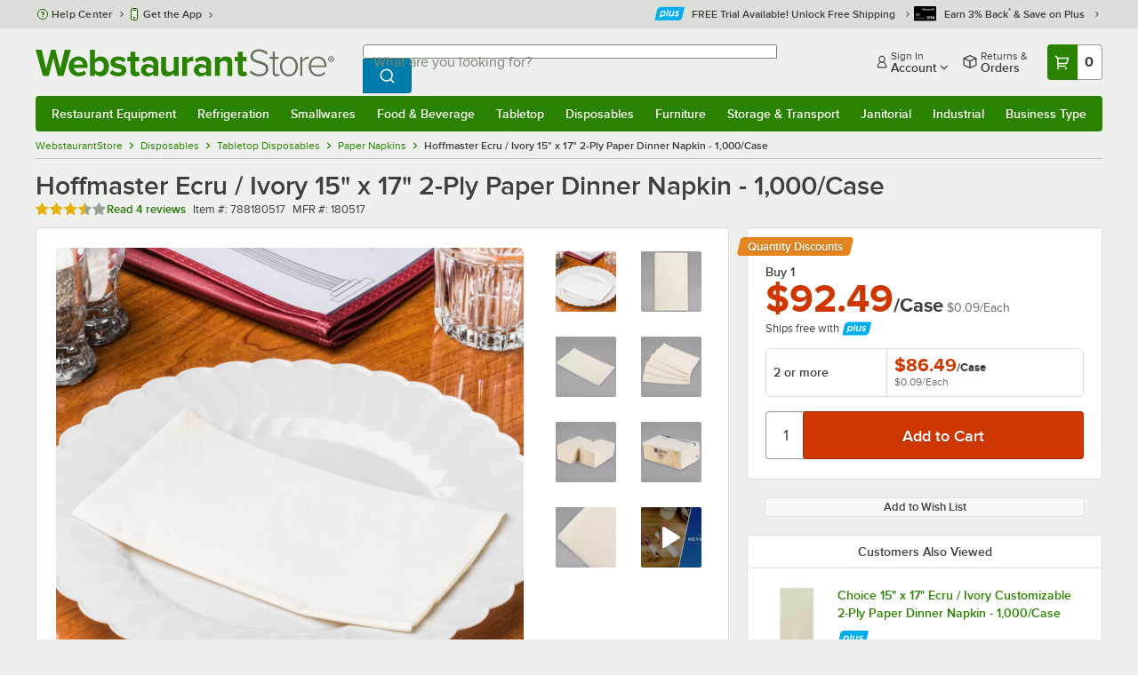

--- FILE ---
content_type: text/html; charset=utf-8
request_url: https://www.google.com/recaptcha/enterprise/anchor?ar=1&k=6LcMB7EUAAAAAIBgYhbNBrCNyKHlQtMgVYTjpT8V&co=aHR0cHM6Ly93d3cud2Vic3RhdXJhbnRzdG9yZS5jb206NDQz&hl=en&v=PoyoqOPhxBO7pBk68S4YbpHZ&size=invisible&anchor-ms=20000&execute-ms=30000&cb=hw5av6bdxfqw
body_size: 48660
content:
<!DOCTYPE HTML><html dir="ltr" lang="en"><head><meta http-equiv="Content-Type" content="text/html; charset=UTF-8">
<meta http-equiv="X-UA-Compatible" content="IE=edge">
<title>reCAPTCHA</title>
<style type="text/css">
/* cyrillic-ext */
@font-face {
  font-family: 'Roboto';
  font-style: normal;
  font-weight: 400;
  font-stretch: 100%;
  src: url(//fonts.gstatic.com/s/roboto/v48/KFO7CnqEu92Fr1ME7kSn66aGLdTylUAMa3GUBHMdazTgWw.woff2) format('woff2');
  unicode-range: U+0460-052F, U+1C80-1C8A, U+20B4, U+2DE0-2DFF, U+A640-A69F, U+FE2E-FE2F;
}
/* cyrillic */
@font-face {
  font-family: 'Roboto';
  font-style: normal;
  font-weight: 400;
  font-stretch: 100%;
  src: url(//fonts.gstatic.com/s/roboto/v48/KFO7CnqEu92Fr1ME7kSn66aGLdTylUAMa3iUBHMdazTgWw.woff2) format('woff2');
  unicode-range: U+0301, U+0400-045F, U+0490-0491, U+04B0-04B1, U+2116;
}
/* greek-ext */
@font-face {
  font-family: 'Roboto';
  font-style: normal;
  font-weight: 400;
  font-stretch: 100%;
  src: url(//fonts.gstatic.com/s/roboto/v48/KFO7CnqEu92Fr1ME7kSn66aGLdTylUAMa3CUBHMdazTgWw.woff2) format('woff2');
  unicode-range: U+1F00-1FFF;
}
/* greek */
@font-face {
  font-family: 'Roboto';
  font-style: normal;
  font-weight: 400;
  font-stretch: 100%;
  src: url(//fonts.gstatic.com/s/roboto/v48/KFO7CnqEu92Fr1ME7kSn66aGLdTylUAMa3-UBHMdazTgWw.woff2) format('woff2');
  unicode-range: U+0370-0377, U+037A-037F, U+0384-038A, U+038C, U+038E-03A1, U+03A3-03FF;
}
/* math */
@font-face {
  font-family: 'Roboto';
  font-style: normal;
  font-weight: 400;
  font-stretch: 100%;
  src: url(//fonts.gstatic.com/s/roboto/v48/KFO7CnqEu92Fr1ME7kSn66aGLdTylUAMawCUBHMdazTgWw.woff2) format('woff2');
  unicode-range: U+0302-0303, U+0305, U+0307-0308, U+0310, U+0312, U+0315, U+031A, U+0326-0327, U+032C, U+032F-0330, U+0332-0333, U+0338, U+033A, U+0346, U+034D, U+0391-03A1, U+03A3-03A9, U+03B1-03C9, U+03D1, U+03D5-03D6, U+03F0-03F1, U+03F4-03F5, U+2016-2017, U+2034-2038, U+203C, U+2040, U+2043, U+2047, U+2050, U+2057, U+205F, U+2070-2071, U+2074-208E, U+2090-209C, U+20D0-20DC, U+20E1, U+20E5-20EF, U+2100-2112, U+2114-2115, U+2117-2121, U+2123-214F, U+2190, U+2192, U+2194-21AE, U+21B0-21E5, U+21F1-21F2, U+21F4-2211, U+2213-2214, U+2216-22FF, U+2308-230B, U+2310, U+2319, U+231C-2321, U+2336-237A, U+237C, U+2395, U+239B-23B7, U+23D0, U+23DC-23E1, U+2474-2475, U+25AF, U+25B3, U+25B7, U+25BD, U+25C1, U+25CA, U+25CC, U+25FB, U+266D-266F, U+27C0-27FF, U+2900-2AFF, U+2B0E-2B11, U+2B30-2B4C, U+2BFE, U+3030, U+FF5B, U+FF5D, U+1D400-1D7FF, U+1EE00-1EEFF;
}
/* symbols */
@font-face {
  font-family: 'Roboto';
  font-style: normal;
  font-weight: 400;
  font-stretch: 100%;
  src: url(//fonts.gstatic.com/s/roboto/v48/KFO7CnqEu92Fr1ME7kSn66aGLdTylUAMaxKUBHMdazTgWw.woff2) format('woff2');
  unicode-range: U+0001-000C, U+000E-001F, U+007F-009F, U+20DD-20E0, U+20E2-20E4, U+2150-218F, U+2190, U+2192, U+2194-2199, U+21AF, U+21E6-21F0, U+21F3, U+2218-2219, U+2299, U+22C4-22C6, U+2300-243F, U+2440-244A, U+2460-24FF, U+25A0-27BF, U+2800-28FF, U+2921-2922, U+2981, U+29BF, U+29EB, U+2B00-2BFF, U+4DC0-4DFF, U+FFF9-FFFB, U+10140-1018E, U+10190-1019C, U+101A0, U+101D0-101FD, U+102E0-102FB, U+10E60-10E7E, U+1D2C0-1D2D3, U+1D2E0-1D37F, U+1F000-1F0FF, U+1F100-1F1AD, U+1F1E6-1F1FF, U+1F30D-1F30F, U+1F315, U+1F31C, U+1F31E, U+1F320-1F32C, U+1F336, U+1F378, U+1F37D, U+1F382, U+1F393-1F39F, U+1F3A7-1F3A8, U+1F3AC-1F3AF, U+1F3C2, U+1F3C4-1F3C6, U+1F3CA-1F3CE, U+1F3D4-1F3E0, U+1F3ED, U+1F3F1-1F3F3, U+1F3F5-1F3F7, U+1F408, U+1F415, U+1F41F, U+1F426, U+1F43F, U+1F441-1F442, U+1F444, U+1F446-1F449, U+1F44C-1F44E, U+1F453, U+1F46A, U+1F47D, U+1F4A3, U+1F4B0, U+1F4B3, U+1F4B9, U+1F4BB, U+1F4BF, U+1F4C8-1F4CB, U+1F4D6, U+1F4DA, U+1F4DF, U+1F4E3-1F4E6, U+1F4EA-1F4ED, U+1F4F7, U+1F4F9-1F4FB, U+1F4FD-1F4FE, U+1F503, U+1F507-1F50B, U+1F50D, U+1F512-1F513, U+1F53E-1F54A, U+1F54F-1F5FA, U+1F610, U+1F650-1F67F, U+1F687, U+1F68D, U+1F691, U+1F694, U+1F698, U+1F6AD, U+1F6B2, U+1F6B9-1F6BA, U+1F6BC, U+1F6C6-1F6CF, U+1F6D3-1F6D7, U+1F6E0-1F6EA, U+1F6F0-1F6F3, U+1F6F7-1F6FC, U+1F700-1F7FF, U+1F800-1F80B, U+1F810-1F847, U+1F850-1F859, U+1F860-1F887, U+1F890-1F8AD, U+1F8B0-1F8BB, U+1F8C0-1F8C1, U+1F900-1F90B, U+1F93B, U+1F946, U+1F984, U+1F996, U+1F9E9, U+1FA00-1FA6F, U+1FA70-1FA7C, U+1FA80-1FA89, U+1FA8F-1FAC6, U+1FACE-1FADC, U+1FADF-1FAE9, U+1FAF0-1FAF8, U+1FB00-1FBFF;
}
/* vietnamese */
@font-face {
  font-family: 'Roboto';
  font-style: normal;
  font-weight: 400;
  font-stretch: 100%;
  src: url(//fonts.gstatic.com/s/roboto/v48/KFO7CnqEu92Fr1ME7kSn66aGLdTylUAMa3OUBHMdazTgWw.woff2) format('woff2');
  unicode-range: U+0102-0103, U+0110-0111, U+0128-0129, U+0168-0169, U+01A0-01A1, U+01AF-01B0, U+0300-0301, U+0303-0304, U+0308-0309, U+0323, U+0329, U+1EA0-1EF9, U+20AB;
}
/* latin-ext */
@font-face {
  font-family: 'Roboto';
  font-style: normal;
  font-weight: 400;
  font-stretch: 100%;
  src: url(//fonts.gstatic.com/s/roboto/v48/KFO7CnqEu92Fr1ME7kSn66aGLdTylUAMa3KUBHMdazTgWw.woff2) format('woff2');
  unicode-range: U+0100-02BA, U+02BD-02C5, U+02C7-02CC, U+02CE-02D7, U+02DD-02FF, U+0304, U+0308, U+0329, U+1D00-1DBF, U+1E00-1E9F, U+1EF2-1EFF, U+2020, U+20A0-20AB, U+20AD-20C0, U+2113, U+2C60-2C7F, U+A720-A7FF;
}
/* latin */
@font-face {
  font-family: 'Roboto';
  font-style: normal;
  font-weight: 400;
  font-stretch: 100%;
  src: url(//fonts.gstatic.com/s/roboto/v48/KFO7CnqEu92Fr1ME7kSn66aGLdTylUAMa3yUBHMdazQ.woff2) format('woff2');
  unicode-range: U+0000-00FF, U+0131, U+0152-0153, U+02BB-02BC, U+02C6, U+02DA, U+02DC, U+0304, U+0308, U+0329, U+2000-206F, U+20AC, U+2122, U+2191, U+2193, U+2212, U+2215, U+FEFF, U+FFFD;
}
/* cyrillic-ext */
@font-face {
  font-family: 'Roboto';
  font-style: normal;
  font-weight: 500;
  font-stretch: 100%;
  src: url(//fonts.gstatic.com/s/roboto/v48/KFO7CnqEu92Fr1ME7kSn66aGLdTylUAMa3GUBHMdazTgWw.woff2) format('woff2');
  unicode-range: U+0460-052F, U+1C80-1C8A, U+20B4, U+2DE0-2DFF, U+A640-A69F, U+FE2E-FE2F;
}
/* cyrillic */
@font-face {
  font-family: 'Roboto';
  font-style: normal;
  font-weight: 500;
  font-stretch: 100%;
  src: url(//fonts.gstatic.com/s/roboto/v48/KFO7CnqEu92Fr1ME7kSn66aGLdTylUAMa3iUBHMdazTgWw.woff2) format('woff2');
  unicode-range: U+0301, U+0400-045F, U+0490-0491, U+04B0-04B1, U+2116;
}
/* greek-ext */
@font-face {
  font-family: 'Roboto';
  font-style: normal;
  font-weight: 500;
  font-stretch: 100%;
  src: url(//fonts.gstatic.com/s/roboto/v48/KFO7CnqEu92Fr1ME7kSn66aGLdTylUAMa3CUBHMdazTgWw.woff2) format('woff2');
  unicode-range: U+1F00-1FFF;
}
/* greek */
@font-face {
  font-family: 'Roboto';
  font-style: normal;
  font-weight: 500;
  font-stretch: 100%;
  src: url(//fonts.gstatic.com/s/roboto/v48/KFO7CnqEu92Fr1ME7kSn66aGLdTylUAMa3-UBHMdazTgWw.woff2) format('woff2');
  unicode-range: U+0370-0377, U+037A-037F, U+0384-038A, U+038C, U+038E-03A1, U+03A3-03FF;
}
/* math */
@font-face {
  font-family: 'Roboto';
  font-style: normal;
  font-weight: 500;
  font-stretch: 100%;
  src: url(//fonts.gstatic.com/s/roboto/v48/KFO7CnqEu92Fr1ME7kSn66aGLdTylUAMawCUBHMdazTgWw.woff2) format('woff2');
  unicode-range: U+0302-0303, U+0305, U+0307-0308, U+0310, U+0312, U+0315, U+031A, U+0326-0327, U+032C, U+032F-0330, U+0332-0333, U+0338, U+033A, U+0346, U+034D, U+0391-03A1, U+03A3-03A9, U+03B1-03C9, U+03D1, U+03D5-03D6, U+03F0-03F1, U+03F4-03F5, U+2016-2017, U+2034-2038, U+203C, U+2040, U+2043, U+2047, U+2050, U+2057, U+205F, U+2070-2071, U+2074-208E, U+2090-209C, U+20D0-20DC, U+20E1, U+20E5-20EF, U+2100-2112, U+2114-2115, U+2117-2121, U+2123-214F, U+2190, U+2192, U+2194-21AE, U+21B0-21E5, U+21F1-21F2, U+21F4-2211, U+2213-2214, U+2216-22FF, U+2308-230B, U+2310, U+2319, U+231C-2321, U+2336-237A, U+237C, U+2395, U+239B-23B7, U+23D0, U+23DC-23E1, U+2474-2475, U+25AF, U+25B3, U+25B7, U+25BD, U+25C1, U+25CA, U+25CC, U+25FB, U+266D-266F, U+27C0-27FF, U+2900-2AFF, U+2B0E-2B11, U+2B30-2B4C, U+2BFE, U+3030, U+FF5B, U+FF5D, U+1D400-1D7FF, U+1EE00-1EEFF;
}
/* symbols */
@font-face {
  font-family: 'Roboto';
  font-style: normal;
  font-weight: 500;
  font-stretch: 100%;
  src: url(//fonts.gstatic.com/s/roboto/v48/KFO7CnqEu92Fr1ME7kSn66aGLdTylUAMaxKUBHMdazTgWw.woff2) format('woff2');
  unicode-range: U+0001-000C, U+000E-001F, U+007F-009F, U+20DD-20E0, U+20E2-20E4, U+2150-218F, U+2190, U+2192, U+2194-2199, U+21AF, U+21E6-21F0, U+21F3, U+2218-2219, U+2299, U+22C4-22C6, U+2300-243F, U+2440-244A, U+2460-24FF, U+25A0-27BF, U+2800-28FF, U+2921-2922, U+2981, U+29BF, U+29EB, U+2B00-2BFF, U+4DC0-4DFF, U+FFF9-FFFB, U+10140-1018E, U+10190-1019C, U+101A0, U+101D0-101FD, U+102E0-102FB, U+10E60-10E7E, U+1D2C0-1D2D3, U+1D2E0-1D37F, U+1F000-1F0FF, U+1F100-1F1AD, U+1F1E6-1F1FF, U+1F30D-1F30F, U+1F315, U+1F31C, U+1F31E, U+1F320-1F32C, U+1F336, U+1F378, U+1F37D, U+1F382, U+1F393-1F39F, U+1F3A7-1F3A8, U+1F3AC-1F3AF, U+1F3C2, U+1F3C4-1F3C6, U+1F3CA-1F3CE, U+1F3D4-1F3E0, U+1F3ED, U+1F3F1-1F3F3, U+1F3F5-1F3F7, U+1F408, U+1F415, U+1F41F, U+1F426, U+1F43F, U+1F441-1F442, U+1F444, U+1F446-1F449, U+1F44C-1F44E, U+1F453, U+1F46A, U+1F47D, U+1F4A3, U+1F4B0, U+1F4B3, U+1F4B9, U+1F4BB, U+1F4BF, U+1F4C8-1F4CB, U+1F4D6, U+1F4DA, U+1F4DF, U+1F4E3-1F4E6, U+1F4EA-1F4ED, U+1F4F7, U+1F4F9-1F4FB, U+1F4FD-1F4FE, U+1F503, U+1F507-1F50B, U+1F50D, U+1F512-1F513, U+1F53E-1F54A, U+1F54F-1F5FA, U+1F610, U+1F650-1F67F, U+1F687, U+1F68D, U+1F691, U+1F694, U+1F698, U+1F6AD, U+1F6B2, U+1F6B9-1F6BA, U+1F6BC, U+1F6C6-1F6CF, U+1F6D3-1F6D7, U+1F6E0-1F6EA, U+1F6F0-1F6F3, U+1F6F7-1F6FC, U+1F700-1F7FF, U+1F800-1F80B, U+1F810-1F847, U+1F850-1F859, U+1F860-1F887, U+1F890-1F8AD, U+1F8B0-1F8BB, U+1F8C0-1F8C1, U+1F900-1F90B, U+1F93B, U+1F946, U+1F984, U+1F996, U+1F9E9, U+1FA00-1FA6F, U+1FA70-1FA7C, U+1FA80-1FA89, U+1FA8F-1FAC6, U+1FACE-1FADC, U+1FADF-1FAE9, U+1FAF0-1FAF8, U+1FB00-1FBFF;
}
/* vietnamese */
@font-face {
  font-family: 'Roboto';
  font-style: normal;
  font-weight: 500;
  font-stretch: 100%;
  src: url(//fonts.gstatic.com/s/roboto/v48/KFO7CnqEu92Fr1ME7kSn66aGLdTylUAMa3OUBHMdazTgWw.woff2) format('woff2');
  unicode-range: U+0102-0103, U+0110-0111, U+0128-0129, U+0168-0169, U+01A0-01A1, U+01AF-01B0, U+0300-0301, U+0303-0304, U+0308-0309, U+0323, U+0329, U+1EA0-1EF9, U+20AB;
}
/* latin-ext */
@font-face {
  font-family: 'Roboto';
  font-style: normal;
  font-weight: 500;
  font-stretch: 100%;
  src: url(//fonts.gstatic.com/s/roboto/v48/KFO7CnqEu92Fr1ME7kSn66aGLdTylUAMa3KUBHMdazTgWw.woff2) format('woff2');
  unicode-range: U+0100-02BA, U+02BD-02C5, U+02C7-02CC, U+02CE-02D7, U+02DD-02FF, U+0304, U+0308, U+0329, U+1D00-1DBF, U+1E00-1E9F, U+1EF2-1EFF, U+2020, U+20A0-20AB, U+20AD-20C0, U+2113, U+2C60-2C7F, U+A720-A7FF;
}
/* latin */
@font-face {
  font-family: 'Roboto';
  font-style: normal;
  font-weight: 500;
  font-stretch: 100%;
  src: url(//fonts.gstatic.com/s/roboto/v48/KFO7CnqEu92Fr1ME7kSn66aGLdTylUAMa3yUBHMdazQ.woff2) format('woff2');
  unicode-range: U+0000-00FF, U+0131, U+0152-0153, U+02BB-02BC, U+02C6, U+02DA, U+02DC, U+0304, U+0308, U+0329, U+2000-206F, U+20AC, U+2122, U+2191, U+2193, U+2212, U+2215, U+FEFF, U+FFFD;
}
/* cyrillic-ext */
@font-face {
  font-family: 'Roboto';
  font-style: normal;
  font-weight: 900;
  font-stretch: 100%;
  src: url(//fonts.gstatic.com/s/roboto/v48/KFO7CnqEu92Fr1ME7kSn66aGLdTylUAMa3GUBHMdazTgWw.woff2) format('woff2');
  unicode-range: U+0460-052F, U+1C80-1C8A, U+20B4, U+2DE0-2DFF, U+A640-A69F, U+FE2E-FE2F;
}
/* cyrillic */
@font-face {
  font-family: 'Roboto';
  font-style: normal;
  font-weight: 900;
  font-stretch: 100%;
  src: url(//fonts.gstatic.com/s/roboto/v48/KFO7CnqEu92Fr1ME7kSn66aGLdTylUAMa3iUBHMdazTgWw.woff2) format('woff2');
  unicode-range: U+0301, U+0400-045F, U+0490-0491, U+04B0-04B1, U+2116;
}
/* greek-ext */
@font-face {
  font-family: 'Roboto';
  font-style: normal;
  font-weight: 900;
  font-stretch: 100%;
  src: url(//fonts.gstatic.com/s/roboto/v48/KFO7CnqEu92Fr1ME7kSn66aGLdTylUAMa3CUBHMdazTgWw.woff2) format('woff2');
  unicode-range: U+1F00-1FFF;
}
/* greek */
@font-face {
  font-family: 'Roboto';
  font-style: normal;
  font-weight: 900;
  font-stretch: 100%;
  src: url(//fonts.gstatic.com/s/roboto/v48/KFO7CnqEu92Fr1ME7kSn66aGLdTylUAMa3-UBHMdazTgWw.woff2) format('woff2');
  unicode-range: U+0370-0377, U+037A-037F, U+0384-038A, U+038C, U+038E-03A1, U+03A3-03FF;
}
/* math */
@font-face {
  font-family: 'Roboto';
  font-style: normal;
  font-weight: 900;
  font-stretch: 100%;
  src: url(//fonts.gstatic.com/s/roboto/v48/KFO7CnqEu92Fr1ME7kSn66aGLdTylUAMawCUBHMdazTgWw.woff2) format('woff2');
  unicode-range: U+0302-0303, U+0305, U+0307-0308, U+0310, U+0312, U+0315, U+031A, U+0326-0327, U+032C, U+032F-0330, U+0332-0333, U+0338, U+033A, U+0346, U+034D, U+0391-03A1, U+03A3-03A9, U+03B1-03C9, U+03D1, U+03D5-03D6, U+03F0-03F1, U+03F4-03F5, U+2016-2017, U+2034-2038, U+203C, U+2040, U+2043, U+2047, U+2050, U+2057, U+205F, U+2070-2071, U+2074-208E, U+2090-209C, U+20D0-20DC, U+20E1, U+20E5-20EF, U+2100-2112, U+2114-2115, U+2117-2121, U+2123-214F, U+2190, U+2192, U+2194-21AE, U+21B0-21E5, U+21F1-21F2, U+21F4-2211, U+2213-2214, U+2216-22FF, U+2308-230B, U+2310, U+2319, U+231C-2321, U+2336-237A, U+237C, U+2395, U+239B-23B7, U+23D0, U+23DC-23E1, U+2474-2475, U+25AF, U+25B3, U+25B7, U+25BD, U+25C1, U+25CA, U+25CC, U+25FB, U+266D-266F, U+27C0-27FF, U+2900-2AFF, U+2B0E-2B11, U+2B30-2B4C, U+2BFE, U+3030, U+FF5B, U+FF5D, U+1D400-1D7FF, U+1EE00-1EEFF;
}
/* symbols */
@font-face {
  font-family: 'Roboto';
  font-style: normal;
  font-weight: 900;
  font-stretch: 100%;
  src: url(//fonts.gstatic.com/s/roboto/v48/KFO7CnqEu92Fr1ME7kSn66aGLdTylUAMaxKUBHMdazTgWw.woff2) format('woff2');
  unicode-range: U+0001-000C, U+000E-001F, U+007F-009F, U+20DD-20E0, U+20E2-20E4, U+2150-218F, U+2190, U+2192, U+2194-2199, U+21AF, U+21E6-21F0, U+21F3, U+2218-2219, U+2299, U+22C4-22C6, U+2300-243F, U+2440-244A, U+2460-24FF, U+25A0-27BF, U+2800-28FF, U+2921-2922, U+2981, U+29BF, U+29EB, U+2B00-2BFF, U+4DC0-4DFF, U+FFF9-FFFB, U+10140-1018E, U+10190-1019C, U+101A0, U+101D0-101FD, U+102E0-102FB, U+10E60-10E7E, U+1D2C0-1D2D3, U+1D2E0-1D37F, U+1F000-1F0FF, U+1F100-1F1AD, U+1F1E6-1F1FF, U+1F30D-1F30F, U+1F315, U+1F31C, U+1F31E, U+1F320-1F32C, U+1F336, U+1F378, U+1F37D, U+1F382, U+1F393-1F39F, U+1F3A7-1F3A8, U+1F3AC-1F3AF, U+1F3C2, U+1F3C4-1F3C6, U+1F3CA-1F3CE, U+1F3D4-1F3E0, U+1F3ED, U+1F3F1-1F3F3, U+1F3F5-1F3F7, U+1F408, U+1F415, U+1F41F, U+1F426, U+1F43F, U+1F441-1F442, U+1F444, U+1F446-1F449, U+1F44C-1F44E, U+1F453, U+1F46A, U+1F47D, U+1F4A3, U+1F4B0, U+1F4B3, U+1F4B9, U+1F4BB, U+1F4BF, U+1F4C8-1F4CB, U+1F4D6, U+1F4DA, U+1F4DF, U+1F4E3-1F4E6, U+1F4EA-1F4ED, U+1F4F7, U+1F4F9-1F4FB, U+1F4FD-1F4FE, U+1F503, U+1F507-1F50B, U+1F50D, U+1F512-1F513, U+1F53E-1F54A, U+1F54F-1F5FA, U+1F610, U+1F650-1F67F, U+1F687, U+1F68D, U+1F691, U+1F694, U+1F698, U+1F6AD, U+1F6B2, U+1F6B9-1F6BA, U+1F6BC, U+1F6C6-1F6CF, U+1F6D3-1F6D7, U+1F6E0-1F6EA, U+1F6F0-1F6F3, U+1F6F7-1F6FC, U+1F700-1F7FF, U+1F800-1F80B, U+1F810-1F847, U+1F850-1F859, U+1F860-1F887, U+1F890-1F8AD, U+1F8B0-1F8BB, U+1F8C0-1F8C1, U+1F900-1F90B, U+1F93B, U+1F946, U+1F984, U+1F996, U+1F9E9, U+1FA00-1FA6F, U+1FA70-1FA7C, U+1FA80-1FA89, U+1FA8F-1FAC6, U+1FACE-1FADC, U+1FADF-1FAE9, U+1FAF0-1FAF8, U+1FB00-1FBFF;
}
/* vietnamese */
@font-face {
  font-family: 'Roboto';
  font-style: normal;
  font-weight: 900;
  font-stretch: 100%;
  src: url(//fonts.gstatic.com/s/roboto/v48/KFO7CnqEu92Fr1ME7kSn66aGLdTylUAMa3OUBHMdazTgWw.woff2) format('woff2');
  unicode-range: U+0102-0103, U+0110-0111, U+0128-0129, U+0168-0169, U+01A0-01A1, U+01AF-01B0, U+0300-0301, U+0303-0304, U+0308-0309, U+0323, U+0329, U+1EA0-1EF9, U+20AB;
}
/* latin-ext */
@font-face {
  font-family: 'Roboto';
  font-style: normal;
  font-weight: 900;
  font-stretch: 100%;
  src: url(//fonts.gstatic.com/s/roboto/v48/KFO7CnqEu92Fr1ME7kSn66aGLdTylUAMa3KUBHMdazTgWw.woff2) format('woff2');
  unicode-range: U+0100-02BA, U+02BD-02C5, U+02C7-02CC, U+02CE-02D7, U+02DD-02FF, U+0304, U+0308, U+0329, U+1D00-1DBF, U+1E00-1E9F, U+1EF2-1EFF, U+2020, U+20A0-20AB, U+20AD-20C0, U+2113, U+2C60-2C7F, U+A720-A7FF;
}
/* latin */
@font-face {
  font-family: 'Roboto';
  font-style: normal;
  font-weight: 900;
  font-stretch: 100%;
  src: url(//fonts.gstatic.com/s/roboto/v48/KFO7CnqEu92Fr1ME7kSn66aGLdTylUAMa3yUBHMdazQ.woff2) format('woff2');
  unicode-range: U+0000-00FF, U+0131, U+0152-0153, U+02BB-02BC, U+02C6, U+02DA, U+02DC, U+0304, U+0308, U+0329, U+2000-206F, U+20AC, U+2122, U+2191, U+2193, U+2212, U+2215, U+FEFF, U+FFFD;
}

</style>
<link rel="stylesheet" type="text/css" href="https://www.gstatic.com/recaptcha/releases/PoyoqOPhxBO7pBk68S4YbpHZ/styles__ltr.css">
<script nonce="N9acZ9vbopOopvrILF7oyg" type="text/javascript">window['__recaptcha_api'] = 'https://www.google.com/recaptcha/enterprise/';</script>
<script type="text/javascript" src="https://www.gstatic.com/recaptcha/releases/PoyoqOPhxBO7pBk68S4YbpHZ/recaptcha__en.js" nonce="N9acZ9vbopOopvrILF7oyg">
      
    </script></head>
<body><div id="rc-anchor-alert" class="rc-anchor-alert"></div>
<input type="hidden" id="recaptcha-token" value="[base64]">
<script type="text/javascript" nonce="N9acZ9vbopOopvrILF7oyg">
      recaptcha.anchor.Main.init("[\x22ainput\x22,[\x22bgdata\x22,\x22\x22,\[base64]/[base64]/[base64]/ZyhXLGgpOnEoW04sMjEsbF0sVywwKSxoKSxmYWxzZSxmYWxzZSl9Y2F0Y2goayl7RygzNTgsVyk/[base64]/[base64]/[base64]/[base64]/[base64]/[base64]/[base64]/bmV3IEJbT10oRFswXSk6dz09Mj9uZXcgQltPXShEWzBdLERbMV0pOnc9PTM/bmV3IEJbT10oRFswXSxEWzFdLERbMl0pOnc9PTQ/[base64]/[base64]/[base64]/[base64]/[base64]\\u003d\x22,\[base64]\\u003d\\u003d\x22,\x22E8K0Z8Kjw4MRbcOmw7zDkcOCw7xoYsKqw4XDrBZ4TMKkwoTCil7Co8K0SXNoecOBIsK1w4VrCsKzwpQzUXc8w6sjwoolw5/ChSPDssKHOE42wpUTw5QrwpgRw5xhJsKkd8KwVcORwqoKw4o3wpHDqn96wrJPw6nCuCzCuCYLbi9+w4t8IMKVwrDCsMOOwo7DrsKJw7snwoxRw6Zuw4EGw7bCkFTCpcKENsK+W3d/e8KXwoh/T8OqFhpWRMOccQvCrjgUwq9pTsK9JGzChTfCosKLD8O/w6/Dh0LDqiHDpANnOsO5w6LCnUlgfEPCkMKQHMK7w68Ow7thw7HCp8KeDnQkDXl6BsKYRsOSF8OoV8OyYwl/Ajd6wpkLGcKUfcKHVMOuwovDl8Ohw5U0wqvCnCwiw4gKw4vCjcKKbsKZDE82wrzCpRQ6QVFMRQwgw4t7esO3w4HDkgPDhFnChms4IcO4D8KRw6nDocK3Rh7DrMKEQnXDpsOrBMOHMTAvN8O3wo7DssK9wrHCsGDDv8OyOcKXw6rDvMKnf8KMIsKCw7VeHFcGw4DCkE/Cu8OLY1jDjVrCi0otw4rDiBlRLsK/wrjCs2nCmxB7w48uwq3Cl0XChBzDlVbDoMK6FsO9w7ZlbsOwBGzDpMOSw4/DsmgGB8O0wprDq3/[base64]/wpTCl38Aw6tJccOSwpw8wpo0WR5PwpYdCTMfAwzCmsO1w5AQw7/CjlRbFsK6acKkwpNVDiXCkyYMw7ABBcOnwoxHBE/[base64]/Cr8KHYsOmw4hMwql5w604OS/[base64]/Cu0duPWJ0HcKoasKgwpbCu1UOByfCrcKCw77DqAPDlsK8w6rCrDRKw5J3esORTioPY8OZRsOKw5fClTnCkGoLAkfCv8K0PktXZ2tzw4PDq8OfCMOmw6otw6kwNWBSb8KAaMKAw4rDvsKsN8KUwrc+wobDgQTDncOow5jCr1Y/w6gbw7zCtsKLdHBJBsO0FsKWR8KOwrpQw4kDESzDpXEFfsKNwp1swofDjArCkTrDgSzCisOjwpfCvMOVTyoaXMOnw5XDqMOHw7/Cg8OIKzjCnArDtcOZQMKvw6dnwrHCscOJwqpPw65YeGwJw7PDlsOmO8O+w7Vww53DvFHCsTnCgMK9w5fDrcOWUMKdwrw1w6zCuMOPwoZFwpHDigPDji/DhEI4wrHCnkHCkiNufcOwRsOzw7EOw5XDmMO+XsOhOV5ycsOEw6XDtcOqw6HDtMKRw5vCuMOtJMOaQD/ClEXDqsOwwrzCocOww5rCk8OWMMO/w4IwQ2ZwdXvDkcOmEcOkwoRxwqgUw6rCgcKgwrIfw7nDt8K1DsKZw7xjw45gDcOYA0PCgCrClCJ6wq7CiMOkCznCjwwcKHPDhsKcUsOkw4p/w5PDo8KrPTleOMO3DkpibcOhVGXCoh9jw5jDslRtwoPDiUvCsSFHwrUAwqrCpsOJwoPCjQY/[base64]/DnSrDk0VRw4QXbcOvwp8Cw6YjQ1XCscO+LcKqw4/DunXDsClQw5/DpErDvnjCmcOXw4PChw86fFnDtsOLwpBewptQHcK0CWbChMKSwoLDoBUkEFfDsMOCw4hfOXDCjcOYwotzw7jDgMOQV0dXbsKVw6hcwrbDpsORIMKnw5vCssK7w59uZFNQwr7Cqi7CqcK4wqLCjcK0HsOowofCiCF6wo/CpVAOwrnCuFAXwoMowq/DuGUYwp83w6fCjsOrRhPDgmjCuAfCsy0Uw5jDlGHDnTbDgG/CgsKew5rCjkkTXMOlwp/DqBhgwpDDqiPCpj3DicK+TMKVQVrCqMO1w4fDhUzDkhcCwrBJwpzDrcKdNcKtd8O/[base64]/CisKIw6LDhMKSw57Dlg0IesOKaMOvMRjDmDnDokrCjMOgbDrCmy1iwo5zwoPChsKfCndewoQyw4nCoH3DmHfDuQvDusOLWRnDqUEuOmMLw4Jkw5DCqcKzY1R2w5k/dXQcYF8zAybDvMKGwofDrHbDi3BMGz1swofDhk/[base64]/J8Kjwo7Co8KxBsOTD8OIwqkFw4jCukV8woB/w6k0G8OPw6TDg8OWJ3TDvsOIwqlmYcO/wqTCgMOCVMOnw7c4ST7Diho9wpPCkGfDjsOgEsKZKxpYwrzDmTs1w7BqSMKTbUvDj8KswqATwq/[base64]/CuMOWeQEQw7dmWQfCvcO/[base64]/AsKGw49CwqY/P1hIw73DkcOowrlsW8O7w5bCkQhmTcOuw7EWJMOvwp0RWsKiwrzDik/DgsORYsOodFnDqR5Kw4LCrkrCr2wSw5AlThVHXwF6w5hjSxl8w47DghZTPsOefMKFDQ17YxzDt8KawoRVwoPDkTEawr3ChnlxCsK3FMK7LnrCsWvDo8KVEcKGwo/Dj8OzLcKEcsKdGxp/[base64]/[base64]/DhAA0w4LDvVLCqzzCqcOGw4suKgwFw7Jja8O+f8KewrHChU7CoEvCmA/[base64]/DcOrwr0TwpnDsmrDnWjCpMOtw4ZFwqXClQzChVRsYcKyw6o+wqHDscOpw4DCk13CkMKWw4NoGTXDmcKbw5LCuX/Dr8OnwrPDvRfCocKnWsODJHcyBwDCjDrDrcOGRcKja8ODaEtnEi16w5tDw6PCkcOObMOxI8OYw45HcxpTwrBaEB/[base64]/Cn8KaOQ1XSxkdR8O0wrDDsMKlwqHCm2rDrHbDnMKSw6DCplBxRsOvfMOCZnlpecODwrUEwoIdZmfDn8OjFQ9QG8Olwo7CoS48w4QvDlcFanbCj2PCiMKdw6jDp8K0Hw/DqcK5w6HDhsKSHBZZCW3Cu8OMY3fChhw5wpV2w4B7SlvDlsOcw7h7OXFLLcO6w65XLsOtw48oMTVwCwvChlF1RMO6wptiwo/CoFrCkMOTwoRFV8KoeVtsLVARwqrDo8OXBMOuw4/DjDFjS2/[base64]/NcKyWMKZP1wfw5R1wp7ClA80X8KbDgLDpC3Dn8KOZm3DuMKRAMKKISRhL8KyO8O7YiXDvWt5w647wpB/GMO5w6fCp8OAworCmcOXwo83wqlSwoTCoXzCncOtwqDCoCXCgsOHwpETW8KrEDDCicOxHcKxacK5wpPCvTTCosKja8KXJRwrw7XDlMKTw5ASJcKhw5jCoTLDkcKGO8Obw5lyw6rCisKCwqjCgTM2w4Qhw5rDm8OCOsOsw57CpMK6QsO9FhFXw4pswr5+wo/DthTCocOmKRkaw4rDqMK4cQoIw5XChsOLw4AkwrXDr8Ozw67Dun1EW1fCrAkiwqrDmMOBQinCvcO7WsOvF8OFwqnDpT9MwrHCg2J5F1nDqcO3aH5/QD1ywo9XwoxqJsKIJcKQVAEfPSDCr8KIKRsTw5Iqwq93T8OEUAJvwqfDvT4Tw67CmU8HwpTCpsKoNy8HADQsfltGwpvDssOjw6Vfwr7DhxXDssO5CcOELlfDjsOdScKcwp/Dmz/[base64]/IBbCscKhw7nChEcHeDrDnmDDmibDvsK4c35KXMKWJMOYNn4GBTEzwqtOaRDCpUtxBWZyIcOVAwDClsOGw4DDgysCU8OyRzvCqzfDlMKpL05/woVNHWLCqlwdw5rDjVLDp8OXRCnChMKSw4JsGsKoXcOfR23CiQ4Mwq/DrCLCjsK3w57DpcKgBmdgwrtSw6xrCsKcCcOcwrLCon9zw6bDqTdDw43DmV/[base64]/w7h4w7cOdFRBwrF/[base64]/[base64]/[base64]/[base64]/[base64]/DjF7Dt25nCMK7AgbCo0xow6zCq1oxw5PDu1LDpHcxw59XWgsPwqc2wp57SALDpl53W8OQwowNw6rDnMOzX8OSRMOSw4LDvsOlAWV4wrvCkMKyw51TwpfCtV/[base64]/CocKmDWVlOMOzDVDDg8O7XSfCqsKww7DDjcOmLMKvK8KDQ296BhDDtcKtHj/CtsKRw4fCpsOyXj7CjSw5KMKPFmzCt8O9w6wFIsKVw4Q/FMKBKcKaw47DlsKGwqrCosODw45zVMKmwrVhMAwcw4fCmsO7Bk9hfBc0wrsjwoIxZsKAR8Ogw7FEI8KFwp0ow7liwpDCs2MCw555w4IQDG8Uwq7CtW9NScKiwqZUw4QMw4JddMKGw6/DlsKqw6YeUsOHDkvDowfDo8KGwobDghXCgGTDkcOJw4DCuSrDggPDjQDCvcOawq7CvcO7IMK1w70/EcOoTsK+OsOUeMKJw4QrwrkGw6bDisOpwphhNMOzw73DvmUzPMKlw7c5wpE1w4Y4w6lAccOQOMO5DMObFz4cbyNQcAvDoCTDssKULcO1wqNPMCYQCcOiwp7DvxzDol5/JMKnw7jCnMOBw73DhcKEKsOHw6XDrSXDpMO1wqbDunAcAMOcw45Cwp4nw6dlwqoTw6R9w5laPXNbA8K2HsKUw4BcRMKYw7rDhcOew6/Cp8KgFcKbeSnDicONACFeHsKldz7Cs8O6ecONRVlcLsOlL0MnwoLDvRF/XMO6w7AMw7zCj8KRwoPCv8Ktw53CgR7Cg37CiMKRJCQ7WS1mwrPCrFHDmW/CjjTCosKTw6YYw4APw59VQEZmdhLCmEQywqEuw5xIw4XDtTXDnQjDncKWHFhMw4PCp8Odw7fCmljCrcO8BMObwoF/wrwYACV8ZcOow53Dm8OvwqTCnsKtO8OqcR/CkAR7wpbCs8OoFsKOwpE4w4NQYcOUwoNfW37Ck8Ozwq1icMKZCg3CjMOfTHwqe2A8Gl7Com9dKkPDq8KwEFNpQcKYTsKIw4DClDHDvMOgw45Ew5PCpQ/DvsKcBUPDkMObY8KEUmLDuVrChEdPwqh5w6RiwpLCjVbDv8KmVl/[base64]/CtRosw5s+JA/CnMOlw53DmkNpw6VvwrXDuDHCo0d5wqHDjQvCmsOFw4xeZsOtwrrDqmrDk3rDmcK6w6MZXUVAw7YTwoJOfcOPNMKKwp/[base64]/Dki7DuQTCgFhnCsO1w5jCoRjCscKzJMKgNcKaw7Aiwq5UI2N8H13DsMKjAT/DnsOqwqrCr8OBAWE4YsKGw78LwqjCuR5VfCdSwrotw4sDBGZPdsO6wqRzeF/DkV7CtQ5GwpTDtMOlw7Eyw4/DhAtDw6HCosK6OMO/EWZnC30Bw4nDnwXDt0xhaDDDs8OTR8KWwqcaw4BbYcKtwrjDlDPDtBFiwpIKc8OUR8K0w6nCp2luw79TQgzDuMKOw7rDhEPDr8K2wodWw7cKMH7ChCkDRVnCuF/CkcK8IMObCsKzwp3CrcO8wrV6HMKfwoMWT2DDpMKCHiPCrDNiM0PDlMO0wpfDssOPwptWwofCvMKpw7Ffw6t/w4Uzw7TCug1lw6UKwpEvw6wzbMKwJ8KtdsOjw549CsO7wrljbMKow54UwrcUwpEKwqfDgcObD8K/wrHCuhgSw71vw7EqGQRawqLCgsK9wqLCr0PChcObEsKww7wUdcO0woF/YELCicOmwojCuBHCrMKcLcKxw4PDokbCgMK8wqI/wp/DjjN9TCkJaMOowocwwqDClcOnUcOtwovCv8K9wpfCrMKUA3k7IsKdVcKeWS5ZL1nCpAtKwr8USF7DlcKhSsOIa8Ofw6QewrjDoWNHw7HCscKWXsOJEh/DqMKLwrdVSSvCt8OxXGR+w7c4csOCwqQOw47Dm1/DllvCrzHDu8OFFMKpwoDDqBXDsMKOwr3DiVAmDsKZIsKrw5zDn1HDrMO/[base64]/DvEnDksK/RDobNi85eS8gd8KIw43Crn10acK7w6UJBMKGQGjCsMKCwqLCv8OKwr9CNiEGUHxsSA40C8OQwpgHVzfDj8O4VsORwqAKI1/DugfDiHjCn8KZw5PDn3cwAnImw5l7MyzDuC1GwqoGMcKNw6/[base64]/eMOlw4DChsOgw6t6A27DhVA7JnQNJ8O9cW1dbWvCrcOZbQR2ZFpWw5rCv8KvwqbCqMO+Jn44OcOKwrQGwoRfw6nDtcKjJDzDgEZWWsOCXmLDkMKtCCPDjcObCMKIw6V1wrzDlgzDnFHCkQfCjXnCrR3DnsK3LDVWw41qw4ItIMK/[base64]/GAkuwqsjdH9nP8O2w5jDvcKCw5FVw4c+Qz3Cu3tRFMKJw41xTcKXw5ccwoZKaMKDwo4uMgw/wr9CW8Khwo5Gw43CqMOXLnfDicKWYjk1wrpiw6NaURvCksOUPH/CqBsKMBwpPCYNwolwZhjDqw/DmcK+CWxHGsKpMMKiwr1iHirDkXLCp1powrApSmTDt8OtwrbDmGzDi8O4d8OMw5cDLWZeNEzCiRh2wpLCucOMATbCo8KubQ0lNsOwwqPDgsKaw53CvkHCh8OsIX/CrMKCw7xLw7zCnEvDg8KdMcOKw5shf2Ufw4/CuT1TYTHDjBo3YhUew7whw4TDkcO1w4chPgQNHBkkwp7Dg2PCskoxKcKdJBzDnMO7QBDDuQXDjMKrXV5XVMKdw5LDoBg/wqbCkMOcK8ORw73CqsK/w6Z8w6PCssKkaDDDoU9cwoXCucOnwokRIiDDs8OLUcKhw58jQ8OMw4nCocOlw7rCicO+RcOdwqTDvMOcdAQaEApqPmsOwqI7S0BdIn4mLMK5LMOOaF/DpcO4FR0Qw73Dsh/Ck8OtOcOjE8OBwo3Cp38nYz5Xw4pkBsKDw58oW8OHw4XDvWXCnBMEw5HDumgGw7FCbFlgw4zCgcKpHjvCqMKnP8K+MMKTL8Oqw5vCo0LDosKFXMOoEG7DiAzDn8O/[base64]/wqPCmcKCY8KZDMKPw4h7w6wiwobCnCLDqCFVworCjiNBwqzClwLDtcOzMsOxICpeF8O3f2QawrDCr8KKw4JcWMKqeWLCjmLDiznCh8KIDyN6SMOQw7vCpzjCp8OVwo/[base64]/wqPDlFvDnB1nw4lRZsKrwpzDmGxRccOowqRIC8OkwrxYw5XCkMKgUw3Ci8KkAmPDvDMbw48wSMK9bMOHCMKJwq5uw5bCuS5swpgRw5c/woUvwoJlB8K3OwALwpJ6wqoJUjTCiMK0w6/DniUrw5xmRsO5w7/Dh8KlfRlSw77Dt0/CoHrCscKrdVoBwrHCtkgZw6jCgRRTZhPDl8KGwpxKwrvDkMKOwpYpw5MSLsOww4nCjWTCscOUwp/CisOOwpNEw4s9JT7DrRZ/wqxzw5d1NwnCmDUSMsO1STRrVSXDu8KUwrjCuyLDrsOVw7lSAMKBCsKZwqImw57DhcKcaMKhw7Uww44wwoZHTyfDqwNVw40Iw40/w6zDhMKiCMK/wobDlBJ+w6gFGMKncnDCmhcVw4AyIhhPw5vCsm5ZXsKlbsOkc8KvUMKqakXDtS/Dg8OAOMK8JQjCpEPDm8K3JsO8w7RIVcOdXsOOw4DChMOzw40XR8OLw7rDkAHCgMK4wpfCk8OPZ1MrLVvCi1PDoTEuDsKoAxHDhMKSw7Q3FgEcw4jCnMKhJj/CkFwAw7DClD4bfMO2KsKbw6xGwr5EfgcXwonCkxLChcKZNW0LeD4hIHvDtcOGWz7ChBLChkYPW8Oww4jCncK7BgNXwp0QwrrCiwA/fRzCnTEVwqdVwq1/emE/N8O8wovCncKXwpFfw4LDrcKQBh/CusOvwrZwwoHCtXPDg8KcRQTCmcOswqBUw4VBwo/[base64]/DvcORwoEtwod6wpk7MBbDocKyM8KeTMOWdmbCmQbDocKRw5LDqnEfwo9Hw5bDp8Oiw7Ymwq/CpsKnRMKqQ8KBNMKEVS/CgV17w5TCrWRLcjXCi8OxVE9aPsKFDMK3w7crbVTDlsOoC8OYcTvDoXfClcKfw7LCm3w7wpt8wpgaw7HCtzXDrsK1QhU4wo4mwqPDs8K2w7fClMKiwp5QwrLDkMKhw4zDkMKkwpPDiBvChVBLJDofwoHDmMOZw5UxVnw4DRjDngksNcK9w7M+w5/[base64]/DgzTCnCc2FMOwQcOwdsOzw5vCgMOVfi3DnUgIIm7DhsKxAcKrZT0cSMONCGbDrcO1LcKFwpLCpsOENMKAw53Dh2XDvSvCt2DDvMOdw5XDj8KlM29PBHRRHw3CmcOBwqfCmMKLwr3DkMOeQMK3Ny1HK0gewp8PeMOcDD3Dr8KUwoYow5jCq18DwonCkMK/wojCqBjDkMOkw6vDsMOQwqZCwqtoL8OFwr7Dt8KhecOLbMOpw7HCksK+IF/CjGrDuGDDusOBwrpNHGkdMsOtwrpoC8OYwq/Di8OATwzDpsKRecOQwrjCusKyTsK4ERQ6UyTCq8K3W8K5T0JTw4/[base64]/woTCv8KWwpDDgEtnw7vCusOWYcKTc8O1Z8KrIUnCr0fDlMOUP8OvFBgpwqBtw6/ChGLDvDAIKMKzS2vCpwJcwqIINRvDvj/CigjCiT7Dk8Kfw5HDicOMw5PCvBzDoC7Dr8ORwrEHOsKMw6Ufw5HCmXVTwox0DRrDrnrDvcOUwq90HzvCtw3ChMOHfErDogs8PXAywqw/CsKWw7jCosOBSsK/[base64]/wrzCtsORwowJw5LDq8ODw5hwY8OJMMOGfsOIwoonw4DCicOiwrfDoMO+wo8QOkzDuFnClcOZdEDCuMK/w7DDkjbDuBXCnsKHwpw9BcOaSMOzw7vDny3DtSw3w5zDvsOVFMKuw7jDssOYwqdaIMOMwonDnMOQecOywrpXacKPaSzDrMK/w4jCnRI0w4DDhMOXTETDt13DncKXw5Zkw514BsKBw5ZIacOzYTbCq8KvB0jCqkPDrThjM8OuaU/DlHLCqTrCu2TCvSfCjDk9CcKqEcK/woPDoMO2wqHDkgHCmUnDuULDhcKZw4s1IjHDuDzCgB7DssKNHsKow7h5wpoOQ8KcdEx2w4NdVlFUwrLCnMO4LMKkMSbCuUPCqMOLwpTCsyltwpnDrkfDom8zXizDq204fAfCq8OxIcKLwpkMw7dZw5c5QQtDNlvCh8K8w5fCmlsAw7zCij7ChA/Do8K5woQzEz9zVcKRw7jCgsKWRsOcw7h2wp8ww5tnPMKmwpFLw7kGw5heOsOVSRUoXsK/w4IDwqPDrMOHwpUdw43DliDDpATCnMOjXmMlK8O/[base64]/wqnDlwcrIMKfwr/Cg8OxwqDCgAs0wqrCkWpTwqM6w7Bzw5jDhMOJwpYDdcKIPX4PdBjCny1FwpJBYnFVw5/CtMKnw5fCvGESwojDmcKOBSnCgcOAw5fDj8OLwo3Ci1rDksKXBcOtNsK3wrrCuMKiw7rCvcK1w47CqcKzwr4YPTU5w5XDsxzCozsUSMKNecOgwpXClsOAwpYxwpzCk8Kbw6ggQm9jFTVOwp11w47DlMOlQcKNAyvCscKMw53DsMOLO8OdfcOzAsKyVsKJSi/DjiDCiw3DsFPCvMO/H1bDikzDu8KAw4gIwoLDqFB4woXDrMKEYcKFQQJrFl50w7U+TcOewr7DsmEAcsKBwqZww7g6EC/CqVFGXVoXJiTCtH1BTj7Duw7CgENsw7/Dgm9Jw5fCsMOJe1BjwobCj8KWw7VOw69cw5p3acO3wrnCihXDrlfChFFzw7HDjULDkMKkw5g6wro0WMKewo3CkMOhwoNxw68/w7TDpgXCtDtEazfCscOvwoLClsOEJMKbw5HDhmbCmsOrQMKTRVRlw5bCg8OuE2k9Y8KsVAYIwpYtw7k0wrgdCcOiE2/DssK6wqMOFcKScgQjw4p7wr/DvDhLU8KjL3DCkMOeB3zCgcKTFAEIw6Jow4QuIMK/w7bCnMK0B8O3U3QDw5TDhcKCw4MFGsOXwogtw4fCszhfdsKAV2jClsKyajDDhDTCiWLCp8OqwrLCv8KsU2PClsO9eAIlwoh/FWFawqIMYXzDnAbDpBhyLMO4ScOWw4zDl2jCqsOKw5PDrgXDt2HCrwXCo8KJw5Azw7k2PGwpDsKtwpnCrwvCqcO8wr/CiQkNBEduFiHCnRYLw73DqCI9wpV6cgfCo8Opw4nDiMK9XHjCqD3DhsKKFsOQBU4Cwp/DhcO0wqrCs2o4K8OODcOvwrPClk7CtCPDp0nCryDCmQ9LFsO/GQRkfSIzwpROVcO/[base64]/[base64]/Mm7Ds0pjw40Hwr/DjxXDl30gwpdQAHjCt1rCrMOuwq1+SWzDicK4w7TCpcKkw4gzecOURh3DrsKLISBvw5g5cwExdcOMSMOXHUXDkWk/UDHDqWtww6kLMEbDmMKgIsK8w67CnlvCtMOVwoPCpMKff0YuwqLCgMOzwr19wqIrAMKrPsK0asO+w5YpwrHDoTDDqMO3GwrCn1PCiMKRPRXDvMOlb8Oww7LCh8KzwqoiwpcHeFbCqcK7ISU7wrrCrCfCu3bDg0wSMy1ewrTDtmdiLGTDkk/DjsOYQzx9w68mIgQlecKKXMOsGAPCt2XClsO9w6w4wqRJdlhWw5syw7vDpjXCs2Q+MMO7PS8jwqITeMKXDsO3wrbCgBVJw7dhw6fChFTCuHLDscOEFV3DigHCjXtPw7gDWjXDgMK/wrgrGsOhwqfDlDLCnE/[base64]/w7bCgC0MwrrDvcOOUAfClMK8w4rCjsOYEjYGwpbCiCJWPAcDw5PCm8OIw5LCskdqCVbDkV/[base64]/DjsOww7DChR3DnMOtwrXCl2YUaWLCkcOtw5F7XsONwrNNwrDCtw9kw4tIXQt+NsOAwpZOwo7CvMKGw5tuacOQCsOUdMKMP3JdwpI/w6TCk8ONw5vDslnDoGh+Z3wQw6jCixIPw5tEC8Kzwq1wf8KINhgGeXArTsKQwqLCkT8nDcK7wrVFbsO+BsK6wo7Dl3cOw5/CtMKBwqNVw5MHccOVwpbCgSTCs8KLw5fDtsOyXsOYchXDhizCjBDCkcKewoTCrsO+w6RbwqQpw7nDsk7CosODwp7Cj1fCpsKINFogwrslw4EvecKpwqAdXsOKw7bCjQTDjX7DkRg0w5FMwr7DjRXDs8KlK8OSw63Ct8Kvw7JRGB/DjQJ2wppxwo18wrRvwqBTBMKyWTnCkcONwoPCkMKJTmpvwpdRYBsAw5DDrFPCgmE5asONCHvDhi/DicKZwr7DqVU9w4LCssOUw4IAOcOiwoPDqk7Cn2DDvCZjwojDkTDCgHosU8ONKMKZwq3CqwvDsDDDrcKrwoEbw5haLsO9woE9w5MHRcKIwogvC8K8cnN7O8OWP8O/Ey5fw5sxwprCmcOvwrRJwp/CiAzDmyJibyLCixzDuMKSwrdkw4HDvATCsHcWwpzCosKlw4TDrxAfwq7DiWDCj8KfbcKqw7vDocKFwqbDoGYnwp1/wrHCoMOzX8KowrXCqnocKgo3ZsKSwqRCbAICwr9VS8K7w6/CvMO1Ok/DucKYX8Kyd8OABA8AwpTCtMKsWlzClsKBAh/CnsO4R8K2wpZmSBrCnsOjwqrDkcOdRMKfw7ECw5xbEAg2E0FFw4DCh8OuQxhpQ8Oyw47CtMOHwoxcwoXDknBsJcK2w7JtAQLCs8O3w5nDp3bDnwPDqcObw4lRAEB8w6EdwrDDtsK0w7JIw4/DnCM6wrHCm8OQJAUmwrhBw5IuwqQDwqApFsOPw5JBW28cCEbCrhdAHkA+wp/CjE9wNUDDnQ7DqsKmDMOzTX3CrV9bHMKCwqLCqQoww7vCoi/Cr8OcSMK8KFwkWMKGwodPw78bc8OAXMOzGBjDmsKxcUICwrTCiGRuEsOZw5PChMOMw5bDk8Kqw7NTw5kSwqZXw6Bqw4zClEVvwq19aAjCqMKAJcOdwr9+w7/DnRVpw71/[base64]/wpZlwp5ZdMKROXchaxInw7ATLjfDlcKeYMObwrzCgMKQwphSAxDDlEfDp2R2YVbDosOBK8Kcwp88SsKQEsKMRcK9woYdUyEadwfDk8K6w7U2wrPCrsKRwoYnwq1Ww6x+NsKNw6AvXcOnw644Nm/DvUZFIC3Dq1zCggouw5/CrAvDhMK6w5TCmR06Q8KtWkcEb8OedcOrwojDgMO/[base64]/Di8KFw6wzwrFEdU5cb8Krw6sOw7EfCj/DsmfDusOKNS/Dk8ObwrHCqhzCmi9MTmsIX3nCumDDisKNQRsewrjCr8KocTkiJsKdKlEpw5N2w6l+ZsOTw77Ch08YwpMCcnjDsyfCjMO/[base64]/wqdyARkywr5xw7vCg8OmwqbCtzzDqcOicjzDqMOwwoPDkH8Mw4R5wqxocsK/[base64]/CiwnDh8KwBX1yw68EwrDDu1zDvwZgE8K9w4bCtMKlHEbDgMKQZBrDs8OrZyfCocObaW3CnkMWGcKsYsOrwqzCicKqwrbCn3vDu8Oewrp/W8OLwolXwp/CtkfCsAnDocOKAC7CmCHChMK3BAjDr8Oyw5nCrF0ADsO2ZCnDqsKdQ8OfWMKZw444wrEtwqXDlcKdwo7Ci8OQwq49wpDCscOdwq3Dq1HDlnJEIHltRy9Ww6F6PMOZwoohwq3ClkJVL3HCjEk5w7QYwpF+w4/DlSnDmmoZw7XCqm4/woHCgRLDn3NiwqZZw70Zw6U2Z37Cl8KRY8OqwrbDrsOewqR3woFVZDwPUHJAVFXCoT0occOpw5TCmQ0tNSvDtQoOAsKpw4rDrMKUdMKOw4ojw6pyw4DCjUFlw6gJfzBJUid0LsOREMOywo9ywrrDssKcwqhMUcKvwqBAD8KuwpMwEXoCwrM/w5LCrcOkJMOtwrDDusKmw7/[base64]/CvU5Awo7CicOiw7g4wrl6w6kgwqYnEsKpw6rCj8Kdw4MNCU5PbcKTUEjCjMK7AMKdw5Yvwoovw5hJS3omwqTCh8Omw5TDg3EWw7dSwoUmw4wOwo/[base64]/w73Di8Kkw7TDr37DrcO2wr7DoMOWKsK3E1BIKcKedRUGClR8w4Z/w6PCqy3DmVvChcOeDTTCuh/CusOkVcKGwrDCvMKqw6ccw7LCu03CjG9se00BwqLDrzjDrsOyw4/Cv8KJdcOTw7IRNA5Twps0LHxaCz5MH8OtG0nDusKNSFQDwpILw57DgsKWYMKdbCLCgRBhw65NBiDCrTo3WMOVw63DpDDClAh/[base64]/YmnDsMKHwr7Dq1MYHsOaSncMJMOZFDjCh8KkeMKOR8OoKEnCtjnCpMK4SXwVZS9pwoESbnxpw5PCkwXDoGLDj03CplhlKsOfQG0hw7Ivwq3CvMKzwpXDmcKLEmFTw7jDoXVzw5kwGwhmbWHDmiPClX/[base64]/DmlfDkMOGdwErw7tBw7PCqXLChQrCrzDClcOzwqDCqsKaMMOxw5hsLcOtw607wrliTcOEGy/Chl0RwozDkcK2w5XDnV3Dmm7Cih9vIMOIXcO/KjTDjsOFwpBWw6I6BDPCkS7CjsOywrfCssKPwrnDrMKBwpPCoV/[base64]/[base64]/CqMKiWMOGwrkFwq3ClE/CsWnDosOmCh3Do8Kqd8Kfw57CgF1uPlXCoMONPlbCiXQ/w5fDvcKPQ0HDksOHwoI+wrcHPcKgB8KpelDDmHzCkmQ6w5teaV/CicK/w6rCssOmw5XClcOfw78Lwq1bwo7CpcKswrLCj8Osw4Erw7/CnhjCpzYnw6fCsMKKwq/DnsOTwoDCgMKqP07ClMK5VWYkD8OzCsKMAhXCpMKlw6tjw7nCpMOUwr/[base64]/Dq8KpQsKCwqzCtcKZw494Q2LCkzzCusOswpbDuSUDRjxBwqlaVMKTwr5Ja8OkwrtowoZKTcO/DAlkwrfCq8KHMsOXwrVLQFjCnCjCsTLCgCsNfxnChFrDpMOwMkMGwp87wozCgXgudCUrFcKiWSrDg8OLY8Kew5JxQ8Ovw7wVw47DqsKRw68Zw5o+w7c5WsOHw7YQcR3DtzhcwpAMw5TChcOaHikeesOwPCrDomPClTRECjoYwppxwp/ChADDqR/Dl0B4wpLChXjDgUJQwpQXwrPCuCfDtMKYw4g5TmYiM8Kkw73Cj8Okw47DoMO1wrHCuEklVcO4w4Z+w5LDi8OrABZZwq/DihM6ecKGwqHCnMKCOcKiwqYzNMKOUcKxMDF9w7MHGsORw7/[base64]/PsKawqhXX1TDi8ODM8KXbhLCtTzCh2bCl8O0w7jCuRHDmcKZwqfCoMOBHsOPYsOcOFDCsj4zdsOkw43DhsKzwpTDicKjw7h/woFIw4PDh8KRVsKSwozDmRfDucKedVfDg8Kkwp0cITDCm8KqMcKqBsK5w6fCh8KDPw3DpXLCi8KZwpMLwph1w7NQL111MhxswoHCox/DrlpjTi59w7MjZS4sEcO5GVxWw7chKSEDwpgSdMKeLMKhfiLDuEDDlMKUwrzDpEnCp8OrJhQtG1HCkcKkw4PDjcKmQMOPHMOSw63CmU7DpcKfMm7CqMK6X8OswqXDncOgHAPCmwnDnHfDv8O/[base64]/Dgg1ucsO3w7hAcsKaw6tLEMKEw5TDglQ/w7NrwoTDihEYTMKVw67Di8OHcMKcwozDvsO5dsOawoHCsRd/YTA6ASDCncOfw4khaMKmLh1Pw6fDiGXDuhjCo18DYsKSw5YEe8KXwr82w6HDisKrKG7Dj8KufyHCmkLCkMOMJ8OEwpHCu3Q0w5XCmcO7w53ChsK9wobChEQdFMO+IF1Qw7HCqsK/wp/DrcOIw5nDtcKywpshw6p4RcKjw73CowA4Bnw/w5QHccKYw4LCoMKuw5xKwpDCrcOjfsOIwrPCjcOQf3nDhcKkwoQ8w54Ww49beFVIwqloHUwoJMK3V1jDhmEMHFQaw5DDusOhfcOTVMOJw4EZw4l/[base64]/CiGhMOn/[base64]/[base64]/[base64]/[base64]/Dp8ODw67Co1Iba8OqwqEgTEM+fsOnwr3DiBHDrG4mwoRJbcKTQmV9wovDjMKMUlluHhPDhsKaTnPCsQPDm8KESsKHBlY9wrEJXsKswpLDqgJKecKlCsKNPBfCpsKmwq8sw6vDj3jDvcOYwqMYbzdDw43DtcKHwrRhw4o0I8OcU39NwpnDj8KMFl/DviDClwFECcOvw4leH8OMbXpRw73DgwNkaMKdSsOLwrHCg8KQM8KJwqzDgkDCg8O9DUkoWAgdfmnDmyHDi8KHAcKfJsOpE2DDj3t1MRIzRcOAw5I3wq/DpggTXgpeFcOTwrhMQWViaixmw59JwogjN3lYCcO1w7NTwqMSXnV9VlFfNTnCksObKV8SwrDCqcOzc8KBCQTDuAfCrQ8XRxnCuMKFXcKKDMONwqDDk0jDtxd+wofDuCvCvcK5wqo6WcO9w4BCwrgxwo7DrsOgw7HDsMKPJsKwaQUWAcKcIGNZdMK5w6HDjAvClcOWwp/DjsOACjzCixA4VcOyMT/CgcO6P8OXS37CusOvBsOhB8KAwrvDrQsYw4UUwprDlcKmwqtyfTfDl8Oyw7wYTxdvw5JsEsOpYwHDscOgfENgw43Dv38SN8OmJGfDjsKKw4DClgTDrXzCrsO5w5zCq0oTTcKAIGbCnEDDh8Kow48twqfDtcOewpsKEmrDjSYZwrheFcO/bHRxUsKQwpxUQsOow6XDssOVEWfCvcK6w6HCjhjDl8KBw5zDmMK2wosNwpVlRmRhw7bCqCFYbcKiw4HCmMKuA8OEw5PDk8KmwqNbS15HCcKrJsKywpIYOsOmP8OUWMOMw5zCqQHCqFXCusKwwo7CnsOdwoFkacKrwpfDm3IRICjCizxmw4o5wpIgwr/CjEnCqMO4w4LDoAxKwqXCpMKoLAXCjcKJw7xGwq7DrhtKw45lwrAAw6ljw7/[base64]/CtT4Cw6LDoMKowrQ3wr7CujvChMOZwozCj8KcwrUbFDvCumh9dMOhRcKddsKODsO3QcOow5hfDhPDiMKJUsOCegVUFcKNw4gZw7vCrcKaw6Q4w5vDncOrw7XDrmFZYQEbaxxFBzDDs8O1w7DCo8OwdgJpC0nCtMKL\x22],null,[\x22conf\x22,null,\x226LcMB7EUAAAAAIBgYhbNBrCNyKHlQtMgVYTjpT8V\x22,0,null,null,null,1,[21,125,63,73,95,87,41,43,42,83,102,105,109,121],[1017145,304],0,null,null,null,null,0,null,0,null,700,1,null,0,\[base64]/76lBhnEnQkZnOKMAhnM8xEZ\x22,0,0,null,null,1,null,0,0,null,null,null,0],\x22https://www.webstaurantstore.com:443\x22,null,[3,1,1],null,null,null,1,3600,[\x22https://www.google.com/intl/en/policies/privacy/\x22,\x22https://www.google.com/intl/en/policies/terms/\x22],\x22bLL/6jvr2wntzteMFv79VxCXGiZoFQi227fyBZ9Yc6I\\u003d\x22,1,0,null,1,1769034249144,0,0,[217,108],null,[212,68,150,33,62],\x22RC-Kt1iS6PknScSCQ\x22,null,null,null,null,null,\x220dAFcWeA4GmptTIEtV1KDUetV0TyzbM6YFSDiBqKMxpk1hXCgPjVe-PfhydX2zP6qLq3vQ4ktjgs6vwtzMc6GdNJ94DBTR2Fx6gg\x22,1769117049219]");
    </script></body></html>

--- FILE ---
content_type: text/javascript
request_url: https://www.webstaurantstore.com/build/client/2681.2e981caa0bdc3382df1d.js
body_size: 21217
content:
/*! For license information please see 2681.2e981caa0bdc3382df1d.js.LICENSE.txt */
!function(){try{var e="undefined"!=typeof window?window:"undefined"!=typeof global?global:"undefined"!=typeof self?self:{},t=(new e.Error).stack;t&&(e._sentryDebugIds=e._sentryDebugIds||{},e._sentryDebugIds[t]="b00d95c3-b0df-43d3-9d26-4dfc5763ea58",e._sentryDebugIdIdentifier="sentry-dbid-b00d95c3-b0df-43d3-9d26-4dfc5763ea58")}catch(e){}}();var _global="undefined"!=typeof window?window:"undefined"!=typeof global?global:"undefined"!=typeof self?self:{};_global.SENTRY_RELEASE={id:"2026-19-Jan_13H-01M-27S_GMT-05:00"},(self.webpackChunkwebstaurantstore=self.webpackChunkwebstaurantstore||[]).push([[2681],{54183:(e,t,r)=>{var n=r(44272),i=r(17722),a=r(31454),o=r(23892),u=r(75069),s=r(30041),l=r(51366),c=r(74796),f=r(6397);e.exports=function(e,t,r){t=t.length?n(t,(function(e){return f(e)?function(t){return i(t,1===e.length?e[0]:e)}:e})):[c];var p=-1;t=n(t,s(a));var d=o(e,(function(e,r,i){return{criteria:n(t,(function(t){return t(e)})),index:++p,value:e}}));return u(d,(function(e,t){return l(e,t,r)}))}},75069:e=>{e.exports=function(e,t){var r=e.length;for(e.sort(t);r--;)e[r]=e[r].value;return e}},37414:(e,t,r)=>{var n=r(75414);e.exports=function(e,t){if(e!==t){var r=void 0!==e,i=null===e,a=e==e,o=n(e),u=void 0!==t,s=null===t,l=t==t,c=n(t);if(!s&&!c&&!o&&e>t||o&&u&&l&&!s&&!c||i&&u&&l||!r&&l||!a)return 1;if(!i&&!o&&!c&&e<t||c&&r&&a&&!i&&!o||s&&r&&a||!u&&a||!l)return-1}return 0}},51366:(e,t,r)=>{var n=r(37414);e.exports=function(e,t,r){for(var i=-1,a=e.criteria,o=t.criteria,u=a.length,s=r.length;++i<u;){var l=n(a[i],o[i]);if(l)return i>=s?l:l*("desc"==r[i]?-1:1)}return e.index-t.index}},9729:(e,t,r)=>{var n=r(54183),i=r(6397);e.exports=function(e,t,r,a){return null==e?[]:(i(t)||(t=null==t?[]:[t]),i(r=a?void 0:r)||(r=null==r?[]:[r]),n(e,t,r))}},42390:(e,t,r)=>{"use strict";r.r(t),r.d(t,{default:()=>Y});var n,i,a,o,u,s,l="undefined"!=typeof globalThis?globalThis:"undefined"!=typeof window?window:void 0!==r.g?r.g:"undefined"!=typeof self?self:{};function c(e){return e&&e.__esModule&&Object.prototype.hasOwnProperty.call(e,"default")?e.default:e}function f(){return i?n:(i=1,n={languageTag:"en-US",delimiters:{thousands:",",decimal:"."},abbreviations:{thousand:"k",million:"m",billion:"b",trillion:"t"},spaceSeparated:!1,ordinal:function(e){let t=e%10;return 1==~~(e%100/10)?"th":1===t?"st":2===t?"nd":3===t?"rd":"th"},bytes:{binarySuffixes:["B","KiB","MiB","GiB","TiB","PiB","EiB","ZiB","YiB"],decimalSuffixes:["B","KB","MB","GB","TB","PB","EB","ZB","YB"]},currency:{symbol:"$",position:"prefix",code:"USD"},currencyFormat:{thousandSeparated:!0,totalLength:4,spaceSeparated:!0,spaceSeparatedCurrency:!0},formats:{fourDigits:{totalLength:4,spaceSeparated:!0},fullWithTwoDecimals:{output:"currency",thousandSeparated:!0,mantissa:2},fullWithTwoDecimalsNoCurrency:{thousandSeparated:!0,mantissa:2},fullWithNoDecimals:{output:"currency",thousandSeparated:!0,mantissa:0}}})}function p(){if(o)return a;o=1;const e=[{key:"ZiB",factor:Math.pow(1024,7)},{key:"ZB",factor:Math.pow(1e3,7)},{key:"YiB",factor:Math.pow(1024,8)},{key:"YB",factor:Math.pow(1e3,8)},{key:"TiB",factor:Math.pow(1024,4)},{key:"TB",factor:Math.pow(1e3,4)},{key:"PiB",factor:Math.pow(1024,5)},{key:"PB",factor:Math.pow(1e3,5)},{key:"MiB",factor:Math.pow(1024,2)},{key:"MB",factor:Math.pow(1e3,2)},{key:"KiB",factor:Math.pow(1024,1)},{key:"KB",factor:Math.pow(1e3,1)},{key:"GiB",factor:Math.pow(1024,3)},{key:"GB",factor:Math.pow(1e3,3)},{key:"EiB",factor:Math.pow(1024,6)},{key:"EB",factor:Math.pow(1e3,6)},{key:"B",factor:1}];function t(e){return e.replace(/[-/\\^$*+?.()|[\]{}]/g,"\\$&")}function r(n,i,a,o,u,s,l){if(!isNaN(+n))return+n;let c="",f=n.replace(/(^[^(]*)\((.*)\)([^)]*$)/,"$1$2$3");if(f!==n)return-1*r(f,i,a,o,u,s);for(let t=0;t<e.length;t++){let l=e[t];if(c=n.replace(RegExp(`([0-9 ])(${l.key})$`),"$1"),c!==n)return r(c,i,a,o,u,s)*l.factor}if(c=n.replace("%",""),c!==n)return r(c,i,a,o,u,s)/100;let p=parseFloat(n);if(isNaN(p))return;let d=o(p);if(d&&"."!==d&&(c=n.replace(new RegExp(`${t(d)}$`),""),c!==n))return r(c,i,a,o,u,s);let g={};Object.keys(s).forEach((e=>{g[s[e]]=e}));let h=Object.keys(g).sort().reverse(),m=h.length;for(let e=0;e<m;e++){let t=h[e],l=g[t];if(c=n.replace(t,""),c!==n){let e;switch(l){case"thousand":e=Math.pow(10,3);break;case"million":e=Math.pow(10,6);break;case"billion":e=Math.pow(10,9);break;case"trillion":e=Math.pow(10,12)}return r(c,i,a,o,u,s)*e}}}function n(e,n,i="",a,o,u,s){if(""===e)return;if(e===o)return 0;let l=function(e,r,n){let i=e.replace(n,"");return i=i.replace(new RegExp(`([0-9])${t(r.thousands)}([0-9])`,"g"),"$1$2"),i=i.replace(r.decimal,"."),i}(e,n,i);return r(l,n,i,a,o,u)}return a={unformat:function(e,t){const r=y();let i,a=r.currentDelimiters(),o=r.currentCurrency().symbol,u=r.currentOrdinal(),s=r.getZeroFormat(),l=r.currentAbbreviations();if("string"==typeof e)i=function(e,t){if(!e.indexOf(":")||":"===t.thousands)return!1;let r=e.split(":");if(3!==r.length)return!1;let n=+r[0],i=+r[1],a=+r[2];return!isNaN(n)&&!isNaN(i)&&!isNaN(a)}(e,a)?function(e){let t=e.split(":"),r=+t[0],n=+t[1];return+t[2]+60*n+3600*r}(e):n(e,a,o,u,s,l);else{if("number"!=typeof e)return;i=e}if(void 0!==i)return i}},a}function d(){if(s)return u;s=1;let e=p();const t=/^[a-z]{2,3}(-[a-zA-Z]{4})?(-([A-Z]{2}|[0-9]{3}))?$/,r={output:{type:"string",validValues:["currency","percent","byte","time","ordinal","number"]},base:{type:"string",validValues:["decimal","binary","general"],restriction:(e,t)=>"byte"===t.output,message:"`base` must be provided only when the output is `byte`",mandatory:e=>"byte"===e.output},characteristic:{type:"number",restriction:e=>e>=0,message:"value must be positive"},prefix:"string",postfix:"string",forceAverage:{type:"string",validValues:["trillion","billion","million","thousand"]},average:"boolean",lowPrecision:{type:"boolean",restriction:(e,t)=>!0===t.average,message:"`lowPrecision` must be provided only when the option `average` is set"},currencyPosition:{type:"string",validValues:["prefix","infix","postfix"]},currencySymbol:"string",totalLength:{type:"number",restrictions:[{restriction:e=>e>=0,message:"value must be positive"},{restriction:(e,t)=>!t.exponential,message:"`totalLength` is incompatible with `exponential`"}]},mantissa:{type:"number",restriction:e=>e>=0,message:"value must be positive"},optionalMantissa:"boolean",trimMantissa:"boolean",roundingFunction:"function",optionalCharacteristic:"boolean",thousandSeparated:"boolean",spaceSeparated:"boolean",spaceSeparatedCurrency:"boolean",spaceSeparatedAbbreviation:"boolean",abbreviations:{type:"object",children:{thousand:"string",million:"string",billion:"string",trillion:"string"}},negative:{type:"string",validValues:["sign","parenthesis"]},forceSign:"boolean",exponential:{type:"boolean"},prefixSymbol:{type:"boolean",restriction:(e,t)=>"percent"===t.output,message:"`prefixSymbol` can be provided only when the output is `percent`"}},n={languageTag:{type:"string",mandatory:!0,restriction:e=>e.match(t),message:"the language tag must follow the BCP 47 specification (see https://tools.ieft.org/html/bcp47)"},delimiters:{type:"object",children:{thousands:"string",decimal:"string",thousandsSize:"number"},mandatory:!0},abbreviations:{type:"object",children:{thousand:{type:"string",mandatory:!0},million:{type:"string",mandatory:!0},billion:{type:"string",mandatory:!0},trillion:{type:"string",mandatory:!0}},mandatory:!0},spaceSeparated:"boolean",spaceSeparatedCurrency:"boolean",ordinal:{type:"function",mandatory:!0},bytes:{type:"object",children:{binarySuffixes:"object",decimalSuffixes:"object"}},currency:{type:"object",children:{symbol:"string",position:"string",code:"string"},mandatory:!0},defaults:"format",ordinalFormat:"format",byteFormat:"format",percentageFormat:"format",currencyFormat:"format",timeDefaults:"format",formats:{type:"object",children:{fourDigits:{type:"format",mandatory:!0},fullWithTwoDecimals:{type:"format",mandatory:!0},fullWithTwoDecimalsNoCurrency:{type:"format",mandatory:!0},fullWithNoDecimals:{type:"format",mandatory:!0}}}};function i(t){return void 0!==e.unformat(t)}function a(e,t,n,i=!1){let o=Object.keys(e).map((i=>{if(!t[i])return console.error(`${n} Invalid key: ${i}`),!1;let o=e[i],u=t[i];if("string"==typeof u&&(u={type:u}),"format"===u.type){if(!a(o,r,`[Validate ${i}]`,!0))return!1}else if(typeof o!==u.type)return console.error(`${n} ${i} type mismatched: "${u.type}" expected, "${typeof o}" provided`),!1;if(u.restrictions&&u.restrictions.length){let t=u.restrictions.length;for(let r=0;r<t;r++){let{restriction:t,message:a}=u.restrictions[r];if(!t(o,e))return console.error(`${n} ${i} invalid value: ${a}`),!1}}if(u.restriction&&!u.restriction(o,e))return console.error(`${n} ${i} invalid value: ${u.message}`),!1;if(u.validValues&&-1===u.validValues.indexOf(o))return console.error(`${n} ${i} invalid value: must be among ${JSON.stringify(u.validValues)}, "${o}" provided`),!1;if(u.children){if(!a(o,u.children,`[Validate ${i}]`))return!1}return!0}));return i||o.push(...Object.keys(t).map((r=>{let i=t[r];if("string"==typeof i&&(i={type:i}),i.mandatory){let t=i.mandatory;if("function"==typeof t&&(t=t(e)),t&&void 0===e[r])return console.error(`${n} Missing mandatory key "${r}"`),!1}return!0}))),o.reduce(((e,t)=>e&&t),!0)}function o(e){return a(e,r,"[Validate format]")}return u={validate:function(e,t){let r=i(e),n=o(t);return r&&n},validateFormat:o,validateInput:i,validateLanguage:function(e){return a(e,n,"[Validate language]")}},u}var g,h,m={parseFormat:function(e,t={}){return"string"!=typeof e?e:(function(e,t){if(-1===e.indexOf("$")){if(-1===e.indexOf("%"))return-1!==e.indexOf("bd")?(t.output="byte",void(t.base="general")):-1!==e.indexOf("b")?(t.output="byte",void(t.base="binary")):-1!==e.indexOf("d")?(t.output="byte",void(t.base="decimal")):void(-1===e.indexOf(":")?-1!==e.indexOf("o")&&(t.output="ordinal"):t.output="time");t.output="percent"}else t.output="currency"}(e=function(e,t){let r=e.match(/{([^}]*)}$/);return r?(t.postfix=r[1],e.slice(0,-r[0].length)):e}(e=function(e,t){let r=e.match(/^{([^}]*)}/);return r?(t.prefix=r[1],e.slice(r[0].length)):e}(e,t),t),t),function(e,t){let r=e.match(/[1-9]+[0-9]*/);r&&(t.totalLength=+r[0])}(e,t),function(e,t){let r=e.split(".")[0].match(/0+/);r&&(t.characteristic=r[0].length)}(e,t),function(e,t){if(-1!==e.indexOf(".")){let r=e.split(".")[0];t.optionalCharacteristic=-1===r.indexOf("0")}}(e,t),function(e,t){-1!==e.indexOf("a")&&(t.average=!0)}(e,t),function(e,t){-1!==e.indexOf("K")?t.forceAverage="thousand":-1!==e.indexOf("M")?t.forceAverage="million":-1!==e.indexOf("B")?t.forceAverage="billion":-1!==e.indexOf("T")&&(t.forceAverage="trillion")}(e,t),function(e,t){let r=e.split(".")[1];if(r){let e=r.match(/0+/);e&&(t.mantissa=e[0].length)}}(e,t),function(e,t){e.match(/\[\.]/)?t.optionalMantissa=!0:e.match(/\./)&&(t.optionalMantissa=!1)}(e,t),function(e,t){const r=e.split(".")[1];r&&(t.trimMantissa=-1!==r.indexOf("["))}(e,t),function(e,t){-1!==e.indexOf(",")&&(t.thousandSeparated=!0)}(e,t),function(e,t){-1!==e.indexOf(" ")&&(t.spaceSeparated=!0,t.spaceSeparatedCurrency=!0,(t.average||t.forceAverage)&&(t.spaceSeparatedAbbreviation=!0))}(e,t),function(e,t){e.match(/^\+?\([^)]*\)$/)&&(t.negative="parenthesis"),e.match(/^\+?-/)&&(t.negative="sign")}(e,t),function(e,t){e.match(/^\+/)&&(t.forceSign=!0)}(e,t),t)}};function y(){if(h)return g;h=1;const e=f(),t=d(),r=m;let n,i={},a={},o=null,u={};function s(e){n=e}function l(){return a[n]}return i.languages=()=>Object.assign({},a),i.currentLanguage=()=>n,i.currentBytes=()=>l().bytes||{},i.currentCurrency=()=>l().currency,i.currentAbbreviations=()=>l().abbreviations,i.currentDelimiters=()=>l().delimiters,i.currentOrdinal=()=>l().ordinal,i.currentDefaults=()=>Object.assign({},l().defaults,u),i.currentOrdinalDefaultFormat=()=>Object.assign({},i.currentDefaults(),l().ordinalFormat),i.currentByteDefaultFormat=()=>Object.assign({},i.currentDefaults(),l().byteFormat),i.currentPercentageDefaultFormat=()=>Object.assign({},i.currentDefaults(),l().percentageFormat),i.currentCurrencyDefaultFormat=()=>Object.assign({},i.currentDefaults(),l().currencyFormat),i.currentTimeDefaultFormat=()=>Object.assign({},i.currentDefaults(),l().timeFormat),i.setDefaults=e=>{e=r.parseFormat(e),t.validateFormat(e)&&(u=e)},i.getZeroFormat=()=>o,i.setZeroFormat=e=>o="string"==typeof e?e:null,i.hasZeroFormat=()=>null!==o,i.languageData=e=>{if(e){if(a[e])return a[e];throw new Error(`Unknown tag "${e}"`)}return l()},i.registerLanguage=(e,r=!1)=>{if(!t.validateLanguage(e))throw new Error("Invalid language data");a[e.languageTag]=e,r&&s(e.languageTag)},i.setLanguage=(t,r=e.languageTag)=>{if(!a[t]){let e=t.split("-")[0],n=Object.keys(a).find((t=>t.split("-")[0]===e));return a[n]?void s(n):void s(r)}s(t)},i.registerLanguage(e),n=e.languageTag,g=i}function b(e,t){e.forEach((e=>{let r;try{r=function(e){throw new Error('Could not dynamically require "'+e+'". Please configure the dynamicRequireTargets or/and ignoreDynamicRequires option of @rollup/plugin-commonjs appropriately for this require call to work.')}(`../languages/${e}`)}catch(t){console.error(`Unable to load "${e}". No matching language file found.`)}r&&t.registerLanguage(r)}))}var v,w={exports:{}};v=w,function(e){var t,r=/^-?(?:\d+(?:\.\d*)?|\.\d+)(?:e[+-]?\d+)?$/i,n=Math.ceil,i=Math.floor,a="[BigNumber Error] ",o=a+"Number primitive has more than 15 significant digits: ",u=1e14,s=14,l=9007199254740991,c=[1,10,100,1e3,1e4,1e5,1e6,1e7,1e8,1e9,1e10,1e11,1e12,1e13],f=1e7,p=1e9;function d(e){var t=0|e;return e>0||e===t?t:t-1}function g(e){for(var t,r,n=1,i=e.length,a=e[0]+"";n<i;){for(t=e[n++]+"",r=s-t.length;r--;t="0"+t);a+=t}for(i=a.length;48===a.charCodeAt(--i););return a.slice(0,i+1||1)}function h(e,t){var r,n,i=e.c,a=t.c,o=e.s,u=t.s,s=e.e,l=t.e;if(!o||!u)return null;if(r=i&&!i[0],n=a&&!a[0],r||n)return r?n?0:-u:o;if(o!=u)return o;if(r=o<0,n=s==l,!i||!a)return n?0:!i^r?1:-1;if(!n)return s>l^r?1:-1;for(u=(s=i.length)<(l=a.length)?s:l,o=0;o<u;o++)if(i[o]!=a[o])return i[o]>a[o]^r?1:-1;return s==l?0:s>l^r?1:-1}function m(e,t,r,n){if(e<t||e>r||e!==i(e))throw Error(a+(n||"Argument")+("number"==typeof e?e<t||e>r?" out of range: ":" not an integer: ":" not a primitive number: ")+String(e))}function y(e){var t=e.c.length-1;return d(e.e/s)==t&&e.c[t]%2!=0}function b(e,t){return(e.length>1?e.charAt(0)+"."+e.slice(1):e)+(t<0?"e":"e+")+t}function w(e,t,r){var n,i;if(t<0){for(i=r+".";++t;i+=r);e=i+e}else if(++t>(n=e.length)){for(i=r,t-=n;--t;i+=r);e+=i}else t<n&&(e=e.slice(0,t)+"."+e.slice(t));return e}t=function e(t){var v,O,x,S,N,$,B,M,D,_,E=q.prototype={constructor:q,toString:null,valueOf:null},F=new q(1),A=20,k=4,L=-7,P=21,C=-1e7,T=1e7,j=!1,R=1,U=0,I={prefix:"",groupSize:3,secondaryGroupSize:0,groupSeparator:",",decimalSeparator:".",fractionGroupSize:0,fractionGroupSeparator:" ",suffix:""},G="0123456789abcdefghijklmnopqrstuvwxyz",V=!0;function q(e,t){var n,a,u,c,f,p,d,g,h=this;if(!(h instanceof q))return new q(e,t);if(null==t){if(e&&!0===e._isBigNumber)return h.s=e.s,void(!e.c||e.e>T?h.c=h.e=null:e.e<C?h.c=[h.e=0]:(h.e=e.e,h.c=e.c.slice()));if((p="number"==typeof e)&&0*e==0){if(h.s=1/e<0?(e=-e,-1):1,e===~~e){for(c=0,f=e;f>=10;f/=10,c++);return void(c>T?h.c=h.e=null:(h.e=c,h.c=[e]))}g=String(e)}else{if(!r.test(g=String(e)))return x(h,g,p);h.s=45==g.charCodeAt(0)?(g=g.slice(1),-1):1}(c=g.indexOf("."))>-1&&(g=g.replace(".","")),(f=g.search(/e/i))>0?(c<0&&(c=f),c+=+g.slice(f+1),g=g.substring(0,f)):c<0&&(c=g.length)}else{if(m(t,2,G.length,"Base"),10==t&&V)return H(h=new q(e),A+h.e+1,k);if(g=String(e),p="number"==typeof e){if(0*e!=0)return x(h,g,p,t);if(h.s=1/e<0?(g=g.slice(1),-1):1,q.DEBUG&&g.replace(/^0\.0*|\./,"").length>15)throw Error(o+e)}else h.s=45===g.charCodeAt(0)?(g=g.slice(1),-1):1;for(n=G.slice(0,t),c=f=0,d=g.length;f<d;f++)if(n.indexOf(a=g.charAt(f))<0){if("."==a){if(f>c){c=d;continue}}else if(!u&&(g==g.toUpperCase()&&(g=g.toLowerCase())||g==g.toLowerCase()&&(g=g.toUpperCase()))){u=!0,f=-1,c=0;continue}return x(h,String(e),p,t)}p=!1,(c=(g=O(g,t,10,h.s)).indexOf("."))>-1?g=g.replace(".",""):c=g.length}for(f=0;48===g.charCodeAt(f);f++);for(d=g.length;48===g.charCodeAt(--d););if(g=g.slice(f,++d)){if(d-=f,p&&q.DEBUG&&d>15&&(e>l||e!==i(e)))throw Error(o+h.s*e);if((c=c-f-1)>T)h.c=h.e=null;else if(c<C)h.c=[h.e=0];else{if(h.e=c,h.c=[],f=(c+1)%s,c<0&&(f+=s),f<d){for(f&&h.c.push(+g.slice(0,f)),d-=s;f<d;)h.c.push(+g.slice(f,f+=s));f=s-(g=g.slice(f)).length}else f-=d;for(;f--;g+="0");h.c.push(+g)}}else h.c=[h.e=0]}function Z(e,t,r,n){var i,a,o,u,s;if(null==r?r=k:m(r,0,8),!e.c)return e.toString();if(i=e.c[0],o=e.e,null==t)s=g(e.c),s=1==n||2==n&&(o<=L||o>=P)?b(s,o):w(s,o,"0");else if(a=(e=H(new q(e),t,r)).e,u=(s=g(e.c)).length,1==n||2==n&&(t<=a||a<=L)){for(;u<t;s+="0",u++);s=b(s,a)}else if(t-=o,s=w(s,a,"0"),a+1>u){if(--t>0)for(s+=".";t--;s+="0");}else if((t+=a-u)>0)for(a+1==u&&(s+=".");t--;s+="0");return e.s<0&&i?"-"+s:s}function z(e,t){for(var r,n,i=1,a=new q(e[0]);i<e.length;i++)(!(n=new q(e[i])).s||(r=h(a,n))===t||0===r&&a.s===t)&&(a=n);return a}function W(e,t,r){for(var n=1,i=t.length;!t[--i];t.pop());for(i=t[0];i>=10;i/=10,n++);return(r=n+r*s-1)>T?e.c=e.e=null:r<C?e.c=[e.e=0]:(e.e=r,e.c=t),e}function H(e,t,r,a){var o,l,f,p,d,g,h,m=e.c,y=c;if(m){e:{for(o=1,p=m[0];p>=10;p/=10,o++);if((l=t-o)<0)l+=s,f=t,d=m[g=0],h=i(d/y[o-f-1]%10);else if((g=n((l+1)/s))>=m.length){if(!a)break e;for(;m.length<=g;m.push(0));d=h=0,o=1,f=(l%=s)-s+1}else{for(d=p=m[g],o=1;p>=10;p/=10,o++);h=(f=(l%=s)-s+o)<0?0:i(d/y[o-f-1]%10)}if(a=a||t<0||null!=m[g+1]||(f<0?d:d%y[o-f-1]),a=r<4?(h||a)&&(0==r||r==(e.s<0?3:2)):h>5||5==h&&(4==r||a||6==r&&(l>0?f>0?d/y[o-f]:0:m[g-1])%10&1||r==(e.s<0?8:7)),t<1||!m[0])return m.length=0,a?(t-=e.e+1,m[0]=y[(s-t%s)%s],e.e=-t||0):m[0]=e.e=0,e;if(0==l?(m.length=g,p=1,g--):(m.length=g+1,p=y[s-l],m[g]=f>0?i(d/y[o-f]%y[f])*p:0),a)for(;;){if(0==g){for(l=1,f=m[0];f>=10;f/=10,l++);for(f=m[0]+=p,p=1;f>=10;f/=10,p++);l!=p&&(e.e++,m[0]==u&&(m[0]=1));break}if(m[g]+=p,m[g]!=u)break;m[g--]=0,p=1}for(l=m.length;0===m[--l];m.pop());}e.e>T?e.c=e.e=null:e.e<C&&(e.c=[e.e=0])}return e}function Y(e){var t,r=e.e;return null===r?e.toString():(t=g(e.c),t=r<=L||r>=P?b(t,r):w(t,r,"0"),e.s<0?"-"+t:t)}return q.clone=e,q.ROUND_UP=0,q.ROUND_DOWN=1,q.ROUND_CEIL=2,q.ROUND_FLOOR=3,q.ROUND_HALF_UP=4,q.ROUND_HALF_DOWN=5,q.ROUND_HALF_EVEN=6,q.ROUND_HALF_CEIL=7,q.ROUND_HALF_FLOOR=8,q.EUCLID=9,q.config=q.set=function(e){var t,r;if(null!=e){if("object"!=typeof e)throw Error(a+"Object expected: "+e);if(e.hasOwnProperty(t="DECIMAL_PLACES")&&(m(r=e[t],0,p,t),A=r),e.hasOwnProperty(t="ROUNDING_MODE")&&(m(r=e[t],0,8,t),k=r),e.hasOwnProperty(t="EXPONENTIAL_AT")&&((r=e[t])&&r.pop?(m(r[0],-p,0,t),m(r[1],0,p,t),L=r[0],P=r[1]):(m(r,-p,p,t),L=-(P=r<0?-r:r))),e.hasOwnProperty(t="RANGE"))if((r=e[t])&&r.pop)m(r[0],-p,-1,t),m(r[1],1,p,t),C=r[0],T=r[1];else{if(m(r,-p,p,t),!r)throw Error(a+t+" cannot be zero: "+r);C=-(T=r<0?-r:r)}if(e.hasOwnProperty(t="CRYPTO")){if((r=e[t])!==!!r)throw Error(a+t+" not true or false: "+r);if(r){if("undefined"==typeof crypto||!crypto||!crypto.getRandomValues&&!crypto.randomBytes)throw j=!r,Error(a+"crypto unavailable");j=r}else j=r}if(e.hasOwnProperty(t="MODULO_MODE")&&(m(r=e[t],0,9,t),R=r),e.hasOwnProperty(t="POW_PRECISION")&&(m(r=e[t],0,p,t),U=r),e.hasOwnProperty(t="FORMAT")){if("object"!=typeof(r=e[t]))throw Error(a+t+" not an object: "+r);I=r}if(e.hasOwnProperty(t="ALPHABET")){if("string"!=typeof(r=e[t])||/^.?$|[+\-.\s]|(.).*\1/.test(r))throw Error(a+t+" invalid: "+r);V="0123456789"==r.slice(0,10),G=r}}return{DECIMAL_PLACES:A,ROUNDING_MODE:k,EXPONENTIAL_AT:[L,P],RANGE:[C,T],CRYPTO:j,MODULO_MODE:R,POW_PRECISION:U,FORMAT:I,ALPHABET:G}},q.isBigNumber=function(e){if(!e||!0!==e._isBigNumber)return!1;if(!q.DEBUG)return!0;var t,r,n=e.c,o=e.e,l=e.s;e:if("[object Array]"=={}.toString.call(n)){if((1===l||-1===l)&&o>=-p&&o<=p&&o===i(o)){if(0===n[0]){if(0===o&&1===n.length)return!0;break e}if((t=(o+1)%s)<1&&(t+=s),String(n[0]).length==t){for(t=0;t<n.length;t++)if((r=n[t])<0||r>=u||r!==i(r))break e;if(0!==r)return!0}}}else if(null===n&&null===o&&(null===l||1===l||-1===l))return!0;throw Error(a+"Invalid BigNumber: "+e)},q.maximum=q.max=function(){return z(arguments,-1)},q.minimum=q.min=function(){return z(arguments,1)},q.random=(S=9007199254740992,N=Math.random()*S&2097151?function(){return i(Math.random()*S)}:function(){return 8388608*(1073741824*Math.random()|0)+(8388608*Math.random()|0)},function(e){var t,r,o,u,l,f=0,d=[],g=new q(F);if(null==e?e=A:m(e,0,p),u=n(e/s),j)if(crypto.getRandomValues){for(t=crypto.getRandomValues(new Uint32Array(u*=2));f<u;)(l=131072*t[f]+(t[f+1]>>>11))>=9e15?(r=crypto.getRandomValues(new Uint32Array(2)),t[f]=r[0],t[f+1]=r[1]):(d.push(l%1e14),f+=2);f=u/2}else{if(!crypto.randomBytes)throw j=!1,Error(a+"crypto unavailable");for(t=crypto.randomBytes(u*=7);f<u;)(l=281474976710656*(31&t[f])+1099511627776*t[f+1]+4294967296*t[f+2]+16777216*t[f+3]+(t[f+4]<<16)+(t[f+5]<<8)+t[f+6])>=9e15?crypto.randomBytes(7).copy(t,f):(d.push(l%1e14),f+=7);f=u/7}if(!j)for(;f<u;)(l=N())<9e15&&(d[f++]=l%1e14);for(u=d[--f],e%=s,u&&e&&(l=c[s-e],d[f]=i(u/l)*l);0===d[f];d.pop(),f--);if(f<0)d=[o=0];else{for(o=-1;0===d[0];d.splice(0,1),o-=s);for(f=1,l=d[0];l>=10;l/=10,f++);f<s&&(o-=s-f)}return g.e=o,g.c=d,g}),q.sum=function(){for(var e=1,t=arguments,r=new q(t[0]);e<t.length;)r=r.plus(t[e++]);return r},O=function(){var e="0123456789";function t(e,t,r,n){for(var i,a,o=[0],u=0,s=e.length;u<s;){for(a=o.length;a--;o[a]*=t);for(o[0]+=n.indexOf(e.charAt(u++)),i=0;i<o.length;i++)o[i]>r-1&&(null==o[i+1]&&(o[i+1]=0),o[i+1]+=o[i]/r|0,o[i]%=r)}return o.reverse()}return function(r,n,i,a,o){var u,s,l,c,f,p,d,h,m=r.indexOf("."),y=A,b=k;for(m>=0&&(c=U,U=0,r=r.replace(".",""),p=(h=new q(n)).pow(r.length-m),U=c,h.c=t(w(g(p.c),p.e,"0"),10,i,e),h.e=h.c.length),l=c=(d=t(r,n,i,o?(u=G,e):(u=e,G))).length;0==d[--c];d.pop());if(!d[0])return u.charAt(0);if(m<0?--l:(p.c=d,p.e=l,p.s=a,d=(p=v(p,h,y,b,i)).c,f=p.r,l=p.e),m=d[s=l+y+1],c=i/2,f=f||s<0||null!=d[s+1],f=b<4?(null!=m||f)&&(0==b||b==(p.s<0?3:2)):m>c||m==c&&(4==b||f||6==b&&1&d[s-1]||b==(p.s<0?8:7)),s<1||!d[0])r=f?w(u.charAt(1),-y,u.charAt(0)):u.charAt(0);else{if(d.length=s,f)for(--i;++d[--s]>i;)d[s]=0,s||(++l,d=[1].concat(d));for(c=d.length;!d[--c];);for(m=0,r="";m<=c;r+=u.charAt(d[m++]));r=w(r,l,u.charAt(0))}return r}}(),v=function(){function e(e,t,r){var n,i,a,o,u=0,s=e.length,l=t%f,c=t/f|0;for(e=e.slice();s--;)u=((i=l*(a=e[s]%f)+(n=c*a+(o=e[s]/f|0)*l)%f*f+u)/r|0)+(n/f|0)+c*o,e[s]=i%r;return u&&(e=[u].concat(e)),e}function t(e,t,r,n){var i,a;if(r!=n)a=r>n?1:-1;else for(i=a=0;i<r;i++)if(e[i]!=t[i]){a=e[i]>t[i]?1:-1;break}return a}function r(e,t,r,n){for(var i=0;r--;)e[r]-=i,i=e[r]<t[r]?1:0,e[r]=i*n+e[r]-t[r];for(;!e[0]&&e.length>1;e.splice(0,1));}return function(n,a,o,l,c){var f,p,g,h,m,y,b,v,w,O,x,S,N,$,B,M,D,_=n.s==a.s?1:-1,E=n.c,F=a.c;if(!(E&&E[0]&&F&&F[0]))return new q(n.s&&a.s&&(E?!F||E[0]!=F[0]:F)?E&&0==E[0]||!F?0*_:_/0:NaN);for(w=(v=new q(_)).c=[],_=o+(p=n.e-a.e)+1,c||(c=u,p=d(n.e/s)-d(a.e/s),_=_/s|0),g=0;F[g]==(E[g]||0);g++);if(F[g]>(E[g]||0)&&p--,_<0)w.push(1),h=!0;else{for($=E.length,M=F.length,g=0,_+=2,(m=i(c/(F[0]+1)))>1&&(F=e(F,m,c),E=e(E,m,c),M=F.length,$=E.length),N=M,x=(O=E.slice(0,M)).length;x<M;O[x++]=0);D=F.slice(),D=[0].concat(D),B=F[0],F[1]>=c/2&&B++;do{if(m=0,(f=t(F,O,M,x))<0){if(S=O[0],M!=x&&(S=S*c+(O[1]||0)),(m=i(S/B))>1)for(m>=c&&(m=c-1),b=(y=e(F,m,c)).length,x=O.length;1==t(y,O,b,x);)m--,r(y,M<b?D:F,b,c),b=y.length,f=1;else 0==m&&(f=m=1),b=(y=F.slice()).length;if(b<x&&(y=[0].concat(y)),r(O,y,x,c),x=O.length,-1==f)for(;t(F,O,M,x)<1;)m++,r(O,M<x?D:F,x,c),x=O.length}else 0===f&&(m++,O=[0]);w[g++]=m,O[0]?O[x++]=E[N]||0:(O=[E[N]],x=1)}while((N++<$||null!=O[0])&&_--);h=null!=O[0],w[0]||w.splice(0,1)}if(c==u){for(g=1,_=w[0];_>=10;_/=10,g++);H(v,o+(v.e=g+p*s-1)+1,l,h)}else v.e=p,v.r=+h;return v}}(),$=/^(-?)0([xbo])(?=\w[\w.]*$)/i,B=/^([^.]+)\.$/,M=/^\.([^.]+)$/,D=/^-?(Infinity|NaN)$/,_=/^\s*\+(?=[\w.])|^\s+|\s+$/g,x=function(e,t,r,n){var i,o=r?t:t.replace(_,"");if(D.test(o))e.s=isNaN(o)?null:o<0?-1:1;else{if(!r&&(o=o.replace($,(function(e,t,r){return i="x"==(r=r.toLowerCase())?16:"b"==r?2:8,n&&n!=i?e:t})),n&&(i=n,o=o.replace(B,"$1").replace(M,"0.$1")),t!=o))return new q(o,i);if(q.DEBUG)throw Error(a+"Not a"+(n?" base "+n:"")+" number: "+t);e.s=null}e.c=e.e=null},E.absoluteValue=E.abs=function(){var e=new q(this);return e.s<0&&(e.s=1),e},E.comparedTo=function(e,t){return h(this,new q(e,t))},E.decimalPlaces=E.dp=function(e,t){var r,n,i,a=this;if(null!=e)return m(e,0,p),null==t?t=k:m(t,0,8),H(new q(a),e+a.e+1,t);if(!(r=a.c))return null;if(n=((i=r.length-1)-d(this.e/s))*s,i=r[i])for(;i%10==0;i/=10,n--);return n<0&&(n=0),n},E.dividedBy=E.div=function(e,t){return v(this,new q(e,t),A,k)},E.dividedToIntegerBy=E.idiv=function(e,t){return v(this,new q(e,t),0,1)},E.exponentiatedBy=E.pow=function(e,t){var r,o,u,l,c,f,p,d,g=this;if((e=new q(e)).c&&!e.isInteger())throw Error(a+"Exponent not an integer: "+Y(e));if(null!=t&&(t=new q(t)),c=e.e>14,!g.c||!g.c[0]||1==g.c[0]&&!g.e&&1==g.c.length||!e.c||!e.c[0])return d=new q(Math.pow(+Y(g),c?e.s*(2-y(e)):+Y(e))),t?d.mod(t):d;if(f=e.s<0,t){if(t.c?!t.c[0]:!t.s)return new q(NaN);(o=!f&&g.isInteger()&&t.isInteger())&&(g=g.mod(t))}else{if(e.e>9&&(g.e>0||g.e<-1||(0==g.e?g.c[0]>1||c&&g.c[1]>=24e7:g.c[0]<8e13||c&&g.c[0]<=9999975e7)))return l=g.s<0&&y(e)?-0:0,g.e>-1&&(l=1/l),new q(f?1/l:l);U&&(l=n(U/s+2))}for(c?(r=new q(.5),f&&(e.s=1),p=y(e)):p=(u=Math.abs(+Y(e)))%2,d=new q(F);;){if(p){if(!(d=d.times(g)).c)break;l?d.c.length>l&&(d.c.length=l):o&&(d=d.mod(t))}if(u){if(0===(u=i(u/2)))break;p=u%2}else if(H(e=e.times(r),e.e+1,1),e.e>14)p=y(e);else{if(0==(u=+Y(e)))break;p=u%2}g=g.times(g),l?g.c&&g.c.length>l&&(g.c.length=l):o&&(g=g.mod(t))}return o?d:(f&&(d=F.div(d)),t?d.mod(t):l?H(d,U,k,void 0):d)},E.integerValue=function(e){var t=new q(this);return null==e?e=k:m(e,0,8),H(t,t.e+1,e)},E.isEqualTo=E.eq=function(e,t){return 0===h(this,new q(e,t))},E.isFinite=function(){return!!this.c},E.isGreaterThan=E.gt=function(e,t){return h(this,new q(e,t))>0},E.isGreaterThanOrEqualTo=E.gte=function(e,t){return 1===(t=h(this,new q(e,t)))||0===t},E.isInteger=function(){return!!this.c&&d(this.e/s)>this.c.length-2},E.isLessThan=E.lt=function(e,t){return h(this,new q(e,t))<0},E.isLessThanOrEqualTo=E.lte=function(e,t){return-1===(t=h(this,new q(e,t)))||0===t},E.isNaN=function(){return!this.s},E.isNegative=function(){return this.s<0},E.isPositive=function(){return this.s>0},E.isZero=function(){return!!this.c&&0==this.c[0]},E.minus=function(e,t){var r,n,i,a,o=this,l=o.s;if(t=(e=new q(e,t)).s,!l||!t)return new q(NaN);if(l!=t)return e.s=-t,o.plus(e);var c=o.e/s,f=e.e/s,p=o.c,g=e.c;if(!c||!f){if(!p||!g)return p?(e.s=-t,e):new q(g?o:NaN);if(!p[0]||!g[0])return g[0]?(e.s=-t,e):new q(p[0]?o:3==k?-0:0)}if(c=d(c),f=d(f),p=p.slice(),l=c-f){for((a=l<0)?(l=-l,i=p):(f=c,i=g),i.reverse(),t=l;t--;i.push(0));i.reverse()}else for(n=(a=(l=p.length)<(t=g.length))?l:t,l=t=0;t<n;t++)if(p[t]!=g[t]){a=p[t]<g[t];break}if(a&&(i=p,p=g,g=i,e.s=-e.s),(t=(n=g.length)-(r=p.length))>0)for(;t--;p[r++]=0);for(t=u-1;n>l;){if(p[--n]<g[n]){for(r=n;r&&!p[--r];p[r]=t);--p[r],p[n]+=u}p[n]-=g[n]}for(;0==p[0];p.splice(0,1),--f);return p[0]?W(e,p,f):(e.s=3==k?-1:1,e.c=[e.e=0],e)},E.modulo=E.mod=function(e,t){var r,n,i=this;return e=new q(e,t),!i.c||!e.s||e.c&&!e.c[0]?new q(NaN):!e.c||i.c&&!i.c[0]?new q(i):(9==R?(n=e.s,e.s=1,r=v(i,e,0,3),e.s=n,r.s*=n):r=v(i,e,0,R),(e=i.minus(r.times(e))).c[0]||1!=R||(e.s=i.s),e)},E.multipliedBy=E.times=function(e,t){var r,n,i,a,o,l,c,p,g,h,m,y,b,v,w,O=this,x=O.c,S=(e=new q(e,t)).c;if(!(x&&S&&x[0]&&S[0]))return!O.s||!e.s||x&&!x[0]&&!S||S&&!S[0]&&!x?e.c=e.e=e.s=null:(e.s*=O.s,x&&S?(e.c=[0],e.e=0):e.c=e.e=null),e;for(n=d(O.e/s)+d(e.e/s),e.s*=O.s,(c=x.length)<(h=S.length)&&(b=x,x=S,S=b,i=c,c=h,h=i),i=c+h,b=[];i--;b.push(0));for(v=u,w=f,i=h;--i>=0;){for(r=0,m=S[i]%w,y=S[i]/w|0,a=i+(o=c);a>i;)r=((p=m*(p=x[--o]%w)+(l=y*p+(g=x[o]/w|0)*m)%w*w+b[a]+r)/v|0)+(l/w|0)+y*g,b[a--]=p%v;b[a]=r}return r?++n:b.splice(0,1),W(e,b,n)},E.negated=function(){var e=new q(this);return e.s=-e.s||null,e},E.plus=function(e,t){var r,n=this,i=n.s;if(t=(e=new q(e,t)).s,!i||!t)return new q(NaN);if(i!=t)return e.s=-t,n.minus(e);var a=n.e/s,o=e.e/s,l=n.c,c=e.c;if(!a||!o){if(!l||!c)return new q(i/0);if(!l[0]||!c[0])return c[0]?e:new q(l[0]?n:0*i)}if(a=d(a),o=d(o),l=l.slice(),i=a-o){for(i>0?(o=a,r=c):(i=-i,r=l),r.reverse();i--;r.push(0));r.reverse()}for((i=l.length)-(t=c.length)<0&&(r=c,c=l,l=r,t=i),i=0;t;)i=(l[--t]=l[t]+c[t]+i)/u|0,l[t]=u===l[t]?0:l[t]%u;return i&&(l=[i].concat(l),++o),W(e,l,o)},E.precision=E.sd=function(e,t){var r,n,i,a=this;if(null!=e&&e!==!!e)return m(e,1,p),null==t?t=k:m(t,0,8),H(new q(a),e,t);if(!(r=a.c))return null;if(n=(i=r.length-1)*s+1,i=r[i]){for(;i%10==0;i/=10,n--);for(i=r[0];i>=10;i/=10,n++);}return e&&a.e+1>n&&(n=a.e+1),n},E.shiftedBy=function(e){return m(e,-9007199254740991,l),this.times("1e"+e)},E.squareRoot=E.sqrt=function(){var e,t,r,n,i,a=this,o=a.c,u=a.s,s=a.e,l=A+4,c=new q("0.5");if(1!==u||!o||!o[0])return new q(!u||u<0&&(!o||o[0])?NaN:o?a:1/0);if(0==(u=Math.sqrt(+Y(a)))||u==1/0?(((t=g(o)).length+s)%2==0&&(t+="0"),u=Math.sqrt(+t),s=d((s+1)/2)-(s<0||s%2),r=new q(t=u==1/0?"5e"+s:(t=u.toExponential()).slice(0,t.indexOf("e")+1)+s)):r=new q(u+""),r.c[0])for((u=(s=r.e)+l)<3&&(u=0);;)if(i=r,r=c.times(i.plus(v(a,i,l,1))),g(i.c).slice(0,u)===(t=g(r.c)).slice(0,u)){if(r.e<s&&--u,"9999"!=(t=t.slice(u-3,u+1))&&(n||"4999"!=t)){+t&&(+t.slice(1)||"5"!=t.charAt(0))||(H(r,r.e+A+2,1),e=!r.times(r).eq(a));break}if(!n&&(H(i,i.e+A+2,0),i.times(i).eq(a))){r=i;break}l+=4,u+=4,n=1}return H(r,r.e+A+1,k,e)},E.toExponential=function(e,t){return null!=e&&(m(e,0,p),e++),Z(this,e,t,1)},E.toFixed=function(e,t){return null!=e&&(m(e,0,p),e=e+this.e+1),Z(this,e,t)},E.toFormat=function(e,t,r){var n,i=this;if(null==r)null!=e&&t&&"object"==typeof t?(r=t,t=null):e&&"object"==typeof e?(r=e,e=t=null):r=I;else if("object"!=typeof r)throw Error(a+"Argument not an object: "+r);if(n=i.toFixed(e,t),i.c){var o,u=n.split("."),s=+r.groupSize,l=+r.secondaryGroupSize,c=r.groupSeparator||"",f=u[0],p=u[1],d=i.s<0,g=d?f.slice(1):f,h=g.length;if(l&&(o=s,s=l,l=o,h-=o),s>0&&h>0){for(o=h%s||s,f=g.substr(0,o);o<h;o+=s)f+=c+g.substr(o,s);l>0&&(f+=c+g.slice(o)),d&&(f="-"+f)}n=p?f+(r.decimalSeparator||"")+((l=+r.fractionGroupSize)?p.replace(new RegExp("\\d{"+l+"}\\B","g"),"$&"+(r.fractionGroupSeparator||"")):p):f}return(r.prefix||"")+n+(r.suffix||"")},E.toFraction=function(e){var t,r,n,i,o,u,l,f,p,d,h,m,y=this,b=y.c;if(null!=e&&(!(l=new q(e)).isInteger()&&(l.c||1!==l.s)||l.lt(F)))throw Error(a+"Argument "+(l.isInteger()?"out of range: ":"not an integer: ")+Y(l));if(!b)return new q(y);for(t=new q(F),p=r=new q(F),n=f=new q(F),m=g(b),o=t.e=m.length-y.e-1,t.c[0]=c[(u=o%s)<0?s+u:u],e=!e||l.comparedTo(t)>0?o>0?t:p:l,u=T,T=1/0,l=new q(m),f.c[0]=0;d=v(l,t,0,1),1!=(i=r.plus(d.times(n))).comparedTo(e);)r=n,n=i,p=f.plus(d.times(i=p)),f=i,t=l.minus(d.times(i=t)),l=i;return i=v(e.minus(r),n,0,1),f=f.plus(i.times(p)),r=r.plus(i.times(n)),f.s=p.s=y.s,h=v(p,n,o*=2,k).minus(y).abs().comparedTo(v(f,r,o,k).minus(y).abs())<1?[p,n]:[f,r],T=u,h},E.toNumber=function(){return+Y(this)},E.toPrecision=function(e,t){return null!=e&&m(e,1,p),Z(this,e,t,2)},E.toString=function(e){var t,r=this,n=r.s,i=r.e;return null===i?n?(t="Infinity",n<0&&(t="-"+t)):t="NaN":(null==e?t=i<=L||i>=P?b(g(r.c),i):w(g(r.c),i,"0"):10===e&&V?t=w(g((r=H(new q(r),A+i+1,k)).c),r.e,"0"):(m(e,2,G.length,"Base"),t=O(w(g(r.c),i,"0"),10,e,n,!0)),n<0&&r.c[0]&&(t="-"+t)),t},E.valueOf=E.toJSON=function(){return Y(this)},E._isBigNumber=!0,null!=t&&q.set(t),q}(),t.default=t.BigNumber=t,v.exports?v.exports=t:(e||(e="undefined"!=typeof self&&self?self:window),e.BigNumber=t)}(l);var O=w.exports;const x=y(),S=d(),N=m,$=O,B={trillion:Math.pow(10,12),billion:Math.pow(10,9),million:Math.pow(10,6),thousand:Math.pow(10,3)},M={totalLength:0,characteristic:0,forceAverage:!1,average:!1,mantissa:-1,optionalMantissa:!0,thousandSeparated:!1,spaceSeparated:!1,negative:"sign",forceSign:!1,roundingFunction:Math.round,spaceSeparatedAbbreviation:!1},{binarySuffixes:D,decimalSuffixes:_}=x.currentBytes(),E={general:{scale:1024,suffixes:_,marker:"bd"},binary:{scale:1024,suffixes:D,marker:"b"},decimal:{scale:1e3,suffixes:_,marker:"d"}};function F(e,t={},r){if("string"==typeof t&&(t=N.parseFormat(t)),!S.validateFormat(t))return"ERROR: invalid format";let n=t.prefix||"",i=t.postfix||"",a=function(e,t,r){switch(t.output){case"currency":return function(e,t,r){const n=r.currentCurrency();let i,a=Object.assign({},t),o=Object.assign({},M,a),u="",s=!!o.totalLength||!!o.forceAverage||o.average,l=a.currencyPosition||n.position,c=a.currencySymbol||n.symbol;const f=void 0!==o.spaceSeparatedCurrency?o.spaceSeparatedCurrency:o.spaceSeparated;void 0===a.lowPrecision&&(a.lowPrecision=!1);f&&(u=" ");"infix"===l&&(i=u+c+u);let p=P({instance:e,providedFormat:a,state:r,decimalSeparator:i});"prefix"===l&&(p=e._value<0&&"sign"===o.negative?`-${u}${c}${p.slice(1)}`:e._value>0&&o.forceSign?`+${u}${c}${p.slice(1)}`:c+u+p);l&&"postfix"!==l||(u=!o.spaceSeparatedAbbreviation&&s?"":u,p=p+u+c);return p}(e,t=C(t,x.currentCurrencyDefaultFormat()),x);case"percent":return function(e,t,r,n){let i=t.prefixSymbol,a=P({instance:n(100*e._value),providedFormat:t,state:r}),o=Object.assign({},M,t);if(i)return`%${o.spaceSeparated?" ":""}${a}`;return`${a}${o.spaceSeparated?" ":""}%`}(e,t=C(t,x.currentPercentageDefaultFormat()),x,r);case"byte":return function(e,t,r,n){let i=t.base||"binary",a=Object.assign({},M,t);const{binarySuffixes:o,decimalSuffixes:u}=r.currentBytes();let s={general:{scale:1024,suffixes:u||_,marker:"bd"},binary:{scale:1024,suffixes:o||D,marker:"b"},decimal:{scale:1e3,suffixes:u||_,marker:"d"}}[i],{value:l,suffix:c}=A(e._value,s.suffixes,s.scale),f=P({instance:n(l),providedFormat:t,state:r,defaults:r.currentByteDefaultFormat()});return`${f}${a.spaceSeparated?" ":""}${c}`}(e,t=C(t,x.currentByteDefaultFormat()),x,r);case"time":return t=C(t,x.currentTimeDefaultFormat()),function(e){let t=Math.floor(e._value/60/60),r=Math.floor((e._value-60*t*60)/60),n=Math.round(e._value-60*t*60-60*r);return`${t}:${r<10?"0":""}${r}:${n<10?"0":""}${n}`}(e);case"ordinal":return function(e,t,r){let n=r.currentOrdinal(),i=Object.assign({},M,t),a=P({instance:e,providedFormat:t,state:r}),o=n(e._value);return`${a}${i.spaceSeparated?" ":""}${o}`}(e,t=C(t,x.currentOrdinalDefaultFormat()),x);default:return P({instance:e,providedFormat:t,numbro:r})}}(e,t,r);return a=function(e,t){return t+e}(a,n),a=function(e,t){return e+t}(a,i),a}function A(e,t,r){let n=t[0],i=Math.abs(e);if(i>=r){for(let a=1;a<t.length;++a){let o=Math.pow(r,a),u=Math.pow(r,a+1);if(i>=o&&i<u){n=t[a],e/=o;break}}n===t[0]&&(e/=Math.pow(r,t.length-1),n=t[t.length-1])}return{value:e,suffix:n}}function k(e){let t="";for(let r=0;r<e;r++)t+="0";return t}function L(e,t,r=Math.round){if(-1!==e.toString().indexOf("e"))return function(e,t){let r=e.toString(),[n,i]=r.split("e"),[a,o=""]=n.split(".");if(+i>0)r=a+o+k(i-o.length);else{let e=".";e=+a<0?`-0${e}`:`0${e}`;let n=(k(-i-1)+Math.abs(a)+o).substr(0,t);n.length<t&&(n+=k(t-n.length)),r=e+n}return+i>0&&t>0&&(r+=`.${k(t)}`),r}(e,t);return new $(r(+`${e}e+${t}`)/Math.pow(10,t)).toFixed(t)}function P({instance:e,providedFormat:t,state:r=x,decimalSeparator:n,defaults:i=r.currentDefaults()}){let a=e._value;if(0===a&&r.hasZeroFormat())return r.getZeroFormat();if(!isFinite(a))return a.toString();let o=Object.assign({},M,i,t),u=o.totalLength,s=u?0:o.characteristic,l=o.optionalCharacteristic,c=o.forceAverage,f=o.lowPrecision,p=!!u||!!c||o.average,d=u?-1:p&&void 0===t.mantissa?0:o.mantissa,g=!u&&(void 0===t.optionalMantissa?-1===d:o.optionalMantissa),h=o.trimMantissa,m=o.thousandSeparated,y=o.spaceSeparated,b=o.negative,v=o.forceSign,w=o.exponential,O=o.roundingFunction,S="";if(p){let e=function({value:e,forceAverage:t,lowPrecision:r=!0,abbreviations:n,spaceSeparated:i=!1,totalLength:a=0,roundingFunction:o=Math.round}){let u="",s=Math.abs(e),l=-1;if(t&&n[t]&&B[t]?(u=n[t],e/=B[t]):s>=B.trillion||r&&1===o(s/B.trillion)?(u=n.trillion,e/=B.trillion):s<B.trillion&&s>=B.billion||r&&1===o(s/B.billion)?(u=n.billion,e/=B.billion):s<B.billion&&s>=B.million||r&&1===o(s/B.million)?(u=n.million,e/=B.million):(s<B.million&&s>=B.thousand||r&&1===o(s/B.thousand))&&(u=n.thousand,e/=B.thousand),u&&(u=(i?" ":"")+u),a){let t=e<0,r=e.toString().split(".")[0],n=t?r.length-1:r.length;l=Math.max(a-n,0)}return{value:e,abbreviation:u,mantissaPrecision:l}}({value:a,forceAverage:c,lowPrecision:f,abbreviations:r.currentAbbreviations(),spaceSeparated:y,roundingFunction:O,totalLength:u});a=e.value,S+=e.abbreviation,u&&(d=e.mantissaPrecision)}if(w){let e=function({value:e,characteristicPrecision:t}){let[r,n]=e.toExponential().split("e"),i=+r;return t?(1<t&&(i*=Math.pow(10,t-1),n=+n-(t-1),n=n>=0?`+${n}`:n),{value:i,abbreviation:`e${n}`}):{value:i,abbreviation:`e${n}`}}({value:a,characteristicPrecision:s});a=e.value,S=e.abbreviation+S}let N=function(e,t,r,n,i,a){if(-1===n)return e;let o=L(t,n,a),[u,s=""]=o.toString().split(".");if(s.match(/^0+$/)&&(r||i))return u;let l=s.match(/0+$/);return i&&l?`${u}.${s.toString().slice(0,l.index)}`:o.toString()}(a.toString(),a,g,d,h,O);return N=function(e,t,r,n){let i=e,[a,o]=i.toString().split(".");if(a.match(/^-?0$/)&&r)return o?`${a.replace("0","")}.${o}`:a.replace("0","");const u=t<0&&0===a.indexOf("-");if(u&&(a=a.slice(1),i=i.slice(1)),a.length<n){let e=n-a.length;for(let t=0;t<e;t++)i=`0${i}`}return u&&(i=`-${i}`),i.toString()}(N,a,l,s),N=function(e,t,r,n,i){let a=n.currentDelimiters(),o=a.thousands;i=i||a.decimal;let u=a.thousandsSize||3,s=e.toString(),l=s.split(".")[0],c=s.split(".")[1];const f=t<0&&0===l.indexOf("-");if(r){f&&(l=l.slice(1));let e=function(e,t){let r=[],n=0;for(let i=e;i>0;i--)n===t&&(r.unshift(i),n=0),n++;return r}(l.length,u);e.forEach(((e,t)=>{l=l.slice(0,e+t)+o+l.slice(e+t)})),f&&(l=`-${l}`)}return s=c?l+i+c:l,s}(N,a,m,r,n),(p||w)&&(N=function(e,t){return e+t}(N,S)),(v||a<0)&&(N=function(e,t,r){return 0===t?e:0==+e?e.replace("-",""):t>0?`+${e}`:"sign"===r?e:`(${e.replace("-","")})`}(N,a,b)),N}function C(e,t){if(!e)return t;let r=Object.keys(e);return 1===r.length&&"output"===r[0]?t:e}const T=O;function j(e,t,r){let n=new T(e._value),i=t;return r.isNumbro(t)&&(i=t._value),i=new T(i),e._value=n.minus(i).toNumber(),e}const R=y(),U=d(),I=(e=>({loadLanguagesInNode:t=>b(t,e)}))(H),G=p();let V=(e=>({format:(...t)=>F(...t,e),getByteUnit:(...t)=>function(e){let t=E.general;return A(e._value,t.suffixes,t.scale).suffix}(...t,e),getBinaryByteUnit:(...t)=>function(e){let t=E.binary;return A(e._value,t.suffixes,t.scale).suffix}(...t,e),getDecimalByteUnit:(...t)=>function(e){let t=E.decimal;return A(e._value,t.suffixes,t.scale).suffix}(...t,e),formatOrDefault:C}))(H),q=(e=>({add:(t,r)=>function(e,t,r){let n=new T(e._value),i=t;return r.isNumbro(t)&&(i=t._value),i=new T(i),e._value=n.plus(i).toNumber(),e}(t,r,e),subtract:(t,r)=>j(t,r,e),multiply:(t,r)=>function(e,t,r){let n=new T(e._value),i=t;return r.isNumbro(t)&&(i=t._value),i=new T(i),e._value=n.times(i).toNumber(),e}(t,r,e),divide:(t,r)=>function(e,t,r){let n=new T(e._value),i=t;return r.isNumbro(t)&&(i=t._value),i=new T(i),e._value=n.dividedBy(i).toNumber(),e}(t,r,e),set:(t,r)=>function(e,t,r){let n=t;return r.isNumbro(t)&&(n=t._value),e._value=n,e}(t,r,e),difference:(t,r)=>function(e,t,r){let n=r(e._value);return j(n,t,r),Math.abs(n._value)}(t,r,e),BigNumber:T}))(H);const Z=m;class z{constructor(e){this._value=e}clone(){return H(this._value)}format(e={}){return V.format(this,e)}formatCurrency(e){return"string"==typeof e&&(e=Z.parseFormat(e)),(e=V.formatOrDefault(e,R.currentCurrencyDefaultFormat())).output="currency",V.format(this,e)}formatTime(e={}){return e.output="time",V.format(this,e)}binaryByteUnits(){return V.getBinaryByteUnit(this)}decimalByteUnits(){return V.getDecimalByteUnit(this)}byteUnits(){return V.getByteUnit(this)}difference(e){return q.difference(this,e)}add(e){return q.add(this,e)}subtract(e){return q.subtract(this,e)}multiply(e){return q.multiply(this,e)}divide(e){return q.divide(this,e)}set(e){return q.set(this,W(e))}value(){return this._value}valueOf(){return this._value}}function W(e){let t=e;return H.isNumbro(e)?t=e._value:"string"==typeof e?t=H.unformat(e):isNaN(e)&&(t=NaN),t}function H(e){return new z(W(e))}H.version="2.5.0",H.isNumbro=function(e){return e instanceof z},H.language=R.currentLanguage,H.registerLanguage=R.registerLanguage,H.setLanguage=R.setLanguage,H.languages=R.languages,H.languageData=R.languageData,H.zeroFormat=R.setZeroFormat,H.defaultFormat=R.currentDefaults,H.setDefaults=R.setDefaults,H.defaultCurrencyFormat=R.currentCurrencyDefaultFormat,H.validate=U.validate,H.loadLanguagesInNode=I.loadLanguagesInNode,H.unformat=G.unformat,H.BigNumber=q.BigNumber;var Y=c(H)}}]);
//# sourceMappingURL=2681.2e981caa0bdc3382df1d.js.map

--- FILE ---
content_type: text/vtt; charset=utf-8
request_url: https://www.webstaurantstore.com/videos/closed_captioning/howto_rollsilverware_rs_1.vtt
body_size: 621
content:
WEBVTT

1
00:00:03.390 --> 00:00:07.860
<v 0>Here are quick and easy steps to roll silverware in paper or cloth napkins.</v>

2
00:00:08.580 --> 00:00:11.130
Place the paper napkin flat on the table.

3
00:00:11.730 --> 00:00:14.280
Lay your knife diagonally across the napkin,

4
00:00:14.490 --> 00:00:18.690
extending the tip slightly beyond the corner. Stack the fork,

5
00:00:18.690 --> 00:00:20.640
and then the spoon on top of the knife,

6
00:00:20.820 --> 00:00:23.400
ensuring that the handles are even with one another.

7
00:00:24.120 --> 00:00:27.960
Hold the silverware in place and fold the bottom corner of the napkin up to

8
00:00:27.960 --> 00:00:29.550
cover the ends of the silverware.

9
00:00:30.210 --> 00:00:33.060
Next, fold the side corner of the napkin inside,

10
00:00:33.060 --> 00:00:36.060
so it partially covers the handles. Finally,

11
00:00:36.120 --> 00:00:39.630
roll the stack away from you and secure it with a napkin band.

12
00:00:41.280 --> 00:00:45.900
Place the cloth napkin flat on the table, fold it in half diagonally

13
00:00:45.930 --> 00:00:47.730
creating a triangular shape.

14
00:00:48.150 --> 00:00:52.230
Lay your silverware in a neat stack and position the stack near the inner edge

15
00:00:52.230 --> 00:00:53.850
of the long side of the napkin.

16
00:00:54.540 --> 00:00:57.930
Fold the left corner of the napkin over the silverware first,

17
00:00:58.050 --> 00:01:02.670
followed by the right, creating an open envelope shape. Finally,

18
00:01:02.670 --> 00:01:04.170
roll the stack away from you.



--- FILE ---
content_type: text/vtt; charset=utf-8
request_url: https://www.webstaurantstore.com/videos/closed_captioning/howto_rollsilverware_rs_1.vtt
body_size: 667
content:
WEBVTT

1
00:00:03.390 --> 00:00:07.860
<v 0>Here are quick and easy steps to roll silverware in paper or cloth napkins.</v>

2
00:00:08.580 --> 00:00:11.130
Place the paper napkin flat on the table.

3
00:00:11.730 --> 00:00:14.280
Lay your knife diagonally across the napkin,

4
00:00:14.490 --> 00:00:18.690
extending the tip slightly beyond the corner. Stack the fork,

5
00:00:18.690 --> 00:00:20.640
and then the spoon on top of the knife,

6
00:00:20.820 --> 00:00:23.400
ensuring that the handles are even with one another.

7
00:00:24.120 --> 00:00:27.960
Hold the silverware in place and fold the bottom corner of the napkin up to

8
00:00:27.960 --> 00:00:29.550
cover the ends of the silverware.

9
00:00:30.210 --> 00:00:33.060
Next, fold the side corner of the napkin inside,

10
00:00:33.060 --> 00:00:36.060
so it partially covers the handles. Finally,

11
00:00:36.120 --> 00:00:39.630
roll the stack away from you and secure it with a napkin band.

12
00:00:41.280 --> 00:00:45.900
Place the cloth napkin flat on the table, fold it in half diagonally

13
00:00:45.930 --> 00:00:47.730
creating a triangular shape.

14
00:00:48.150 --> 00:00:52.230
Lay your silverware in a neat stack and position the stack near the inner edge

15
00:00:52.230 --> 00:00:53.850
of the long side of the napkin.

16
00:00:54.540 --> 00:00:57.930
Fold the left corner of the napkin over the silverware first,

17
00:00:58.050 --> 00:01:02.670
followed by the right, creating an open envelope shape. Finally,

18
00:01:02.670 --> 00:01:04.170
roll the stack away from you.



--- FILE ---
content_type: text/javascript
request_url: https://www.webstaurantstore.com/build/client/13.2171c94f4814818a486d.bundle.js
body_size: 331
content:
!function(){try{var e="undefined"!=typeof window?window:"undefined"!=typeof global?global:"undefined"!=typeof self?self:{},n=(new e.Error).stack;n&&(e._sentryDebugIds=e._sentryDebugIds||{},e._sentryDebugIds[n]="80a85ec6-ce55-43a8-847d-a5c4cbbb8004",e._sentryDebugIdIdentifier="sentry-dbid-80a85ec6-ce55-43a8-847d-a5c4cbbb8004")}catch(e){}}();var _global="undefined"!=typeof window?window:"undefined"!=typeof global?global:"undefined"!=typeof self?self:{};_global.SENTRY_RELEASE={id:"2026-20-Jan_16H-01M-03S_GMT-05:00"},(self.webpackChunkwebstaurantstore=self.webpackChunkwebstaurantstore||[]).push([[13],{72394:(e,n,t)=>{Object.defineProperty(n,"__esModule",{value:!0}),Object.defineProperty(n,"default",{enumerable:!0,get:function(){return f}});var a=r(t(78526));function r(e){return e&&e.__esModule?e:{default:e}}var d=document.createElement("a").relList,u=!1;try{var o=d&&d.supports&&d.supports("ar");u=("Chrome"===a.default.name||"Safari"===a.default.name)&&(o||"iOS"===a.default.osname&&parseInt(a.default.osversion.split(".")[0],10)>=11)}catch(e){}var f=function(){return u}}}]);
//# sourceMappingURL=13.2171c94f4814818a486d.bundle.js.map

--- FILE ---
content_type: text/javascript
request_url: https://www.webstaurantstore.com/build/client/7727.e679cd8d97e6f3292249.js
body_size: 4341
content:
!function(){try{var e="undefined"!=typeof window?window:"undefined"!=typeof global?global:"undefined"!=typeof self?self:{},t=(new e.Error).stack;t&&(e._sentryDebugIds=e._sentryDebugIds||{},e._sentryDebugIds[t]="15a4183e-5498-4a12-b738-0c40093725dd",e._sentryDebugIdIdentifier="sentry-dbid-15a4183e-5498-4a12-b738-0c40093725dd")}catch(e){}}();var _global="undefined"!=typeof window?window:"undefined"!=typeof global?global:"undefined"!=typeof self?self:{};_global.SENTRY_RELEASE={id:"2026-20-Jan_16H-01M-03S_GMT-05:00"},(self.webpackChunkwebstaurantstore=self.webpackChunkwebstaurantstore||[]).push([[7727],{37727:(e,t,r)=>{function n(e,t,r){return t in e?Object.defineProperty(e,t,{value:r,enumerable:!0,configurable:!0,writable:!0}):e[t]=r,e}var a=r(14136),o=r(84956),i=r(98749),c=new i({maxSize:1e5}),s=function(e){return!("object"!=typeof e||null===e||e instanceof RegExp||e instanceof Error||e instanceof Date)},u=function(e,t){if(!s(e))return e;t=function(e){for(var t=1;t<arguments.length;t++){var r=null!=arguments[t]?arguments[t]:{},a=Object.keys(r);"function"==typeof Object.getOwnPropertySymbols&&(a=a.concat(Object.getOwnPropertySymbols(r).filter((function(e){return Object.getOwnPropertyDescriptor(r,e).enumerable})))),a.forEach((function(t){n(e,t,r[t])}))}return e}({deep:!1,pascalCase:!1},t);var r=t.exclude,i=t.pascalCase,u=t.stopPaths,l=t.deep,f=new Set(u),h=function(e){return function(t,n){if(l&&s(n)){var u=void 0===e?t:"".concat(e,".").concat(t);f.has(u)||(n=a(n,h(u)))}if(!r||!function(e,t){return e.some((function(e){return"string"==typeof e?e===t:(e.lastIndex=0,e.test(t))}))}(r,t)){var y=i?"".concat(t,"_"):t;if(c.has(y))t=c.get(y);else{var p=o(t,{pascalCase:i});t.length<100&&c.set(y,p),t=p}}return[t,n]}};return a(e,h(void 0))};e.exports=function(e,t){return Array.isArray(e)?Object.keys(e).map((function(r){return u(e[r],t)})):u(e,t)}},84956:e=>{var t=function(e,t){if("string"!=typeof e&&!Array.isArray(e))throw new TypeError("Expected the input to be `string | string[]`");t=Object.assign({pascalCase:!1},t);var r;return e=Array.isArray(e)?e.map((function(e){return e.trim()})).filter((function(e){return e.length})).join("-"):e.trim(),0===e.length?"":1===e.length?t.pascalCase?e.toUpperCase():e.toLowerCase():(e!==e.toLowerCase()&&(e=function(e){for(var t=!1,r=!1,n=!1,a=0;a<e.length;a++){var o=e[a];t&&/[a-zA-Z]/.test(o)&&o.toUpperCase()===o?(e=e.slice(0,a)+"-"+e.slice(a),t=!1,n=r,r=!0,a++):r&&n&&/[a-zA-Z]/.test(o)&&o.toLowerCase()===o?(e=e.slice(0,a-1)+"-"+e.slice(a-1),n=r,r=!1,t=!0):(t=o.toLowerCase()===o&&o.toUpperCase()!==o,n=r,r=o.toUpperCase()===o&&o.toLowerCase()!==o)}return e}(e)),e=e.replace(/^[_.\- ]+/,"").toLowerCase().replace(/[_.\- ]+(\w|$)/g,(function(e,t){return t.toUpperCase()})).replace(/\d+(\w|$)/g,(function(e){return e.toUpperCase()})),r=e,t.pascalCase?r.charAt(0).toUpperCase()+r.slice(1):r)};e.exports=t,e.exports.default=t},14136:e=>{function t(e,t){(null==t||t>e.length)&&(t=e.length);for(var r=0,n=new Array(t);r<t;r++)n[r]=e[r];return n}function r(e,t,r){return t in e?Object.defineProperty(e,t,{value:r,enumerable:!0,configurable:!0,writable:!0}):e[t]=r,e}function n(e){for(var t=1;t<arguments.length;t++){var n=null!=arguments[t]?arguments[t]:{},a=Object.keys(n);"function"==typeof Object.getOwnPropertySymbols&&(a=a.concat(Object.getOwnPropertySymbols(n).filter((function(e){return Object.getOwnPropertyDescriptor(n,e).enumerable})))),a.forEach((function(t){r(e,t,n[t])}))}return e}function a(e,r){return function(e){if(Array.isArray(e))return e}(e)||function(e,t){var r=null==e?null:"undefined"!=typeof Symbol&&e[Symbol.iterator]||e["@@iterator"];if(null!=r){var n,a,o=[],i=!0,c=!1;try{for(r=r.call(e);!(i=(n=r.next()).done)&&(o.push(n.value),!t||o.length!==t);i=!0);}catch(e){c=!0,a=e}finally{try{i||null==r.return||r.return()}finally{if(c)throw a}}return o}}(e,r)||function(e,r){if(!e)return;if("string"==typeof e)return t(e,r);var n=Object.prototype.toString.call(e).slice(8,-1);"Object"===n&&e.constructor&&(n=e.constructor.name);if("Map"===n||"Set"===n)return Array.from(n);if("Arguments"===n||/^(?:Ui|I)nt(?:8|16|32)(?:Clamped)?Array$/.test(n))return t(e,r)}(e,r)||function(){throw new TypeError("Invalid attempt to destructure non-iterable instance.\\nIn order to be iterable, non-array objects must have a [Symbol.iterator]() method.")}()}var o=function(e){return"object"==typeof e&&null!==e},i=Symbol("skip"),c=function(e){return o(e)&&!(e instanceof RegExp)&&!(e instanceof Error)&&!(e instanceof Date)},s=function(e,t,r){var o=arguments.length>3&&void 0!==arguments[3]?arguments[3]:new WeakMap;if(r=n({deep:!1,target:{}},r),o.has(e))return o.get(e);o.set(e,r.target);var u=r.target;delete r.target;var l=function(e){return e.map((function(e){return c(e)?s(e,t,r,o):e}))};if(Array.isArray(e))return l(e);var f=!0,h=!1,y=void 0;try{for(var p,b=Object.entries(e)[Symbol.iterator]();!(f=(p=b.next()).done);f=!0){var d=a(p.value,2),v=d[0],w=d[1],g=t(v,w,e);if(g!==i){var m=a(g,3),S=m[0],C=m[1],x=m[2],A=void 0===x?{}:x,_=A.shouldRecurse,j=void 0===_||_;"__proto__"!==S&&(r.deep&&j&&c(C)&&(C=Array.isArray(C)?l(C):s(C,t,r,o)),u[S]=C)}}}catch(e){h=!0,y=e}finally{try{f||null==b.return||b.return()}finally{if(h)throw y}}return u};e.exports=function(e,t,r){if(!o(e))throw new TypeError("Expected an object, got `".concat(e,"` (").concat(void 0===e?"undefined":(n=e)&&"undefined"!=typeof Symbol&&n.constructor===Symbol?"symbol":typeof n,")"));var n;return s(e,t,r)},e.exports.mapObjectSkip=i},98749:e=>{function t(e,t){(null==t||t>e.length)&&(t=e.length);for(var r=0,n=new Array(t);r<t;r++)n[r]=e[r];return n}function r(e,t){if(!(e instanceof t))throw new TypeError("Cannot call a class as a function")}function n(e,t){for(var r=0;r<t.length;r++){var n=t[r];n.enumerable=n.enumerable||!1,n.configurable=!0,"value"in n&&(n.writable=!0),Object.defineProperty(e,n.key,n)}}function a(e,r){return function(e){if(Array.isArray(e))return e}(e)||function(e,t){var r=null==e?null:"undefined"!=typeof Symbol&&e[Symbol.iterator]||e["@@iterator"];if(null!=r){var n,a,o=[],i=!0,c=!1;try{for(r=r.call(e);!(i=(n=r.next()).done)&&(o.push(n.value),!t||o.length!==t);i=!0);}catch(e){c=!0,a=e}finally{try{i||null==r.return||r.return()}finally{if(c)throw a}}return o}}(e,r)||function(e,r){if(!e)return;if("string"==typeof e)return t(e,r);var n=Object.prototype.toString.call(e).slice(8,-1);"Object"===n&&e.constructor&&(n=e.constructor.name);if("Map"===n||"Set"===n)return Array.from(n);if("Arguments"===n||/^(?:Ui|I)nt(?:8|16|32)(?:Clamped)?Array$/.test(n))return t(e,r)}(e,r)||function(){throw new TypeError("Invalid attempt to destructure non-iterable instance.\\nIn order to be iterable, non-array objects must have a [Symbol.iterator]() method.")}()}var o=function(e,t){var r,n,a,o,i={label:0,sent:function(){if(1&a[0])throw a[1];return a[1]},trys:[],ops:[]};return o={next:c(0),throw:c(1),return:c(2)},"function"==typeof Symbol&&(o[Symbol.iterator]=function(){return this}),o;function c(o){return function(c){return function(o){if(r)throw new TypeError("Generator is already executing.");for(;i;)try{if(r=1,n&&(a=2&o[0]?n.return:o[0]?n.throw||((a=n.return)&&a.call(n),0):n.next)&&!(a=a.call(n,o[1])).done)return a;switch(n=0,a&&(o=[2&o[0],a.value]),o[0]){case 0:case 1:a=o;break;case 4:return i.label++,{value:o[1],done:!1};case 5:i.label++,n=o[1],o=[0];continue;case 7:o=i.ops.pop(),i.trys.pop();continue;default:if(!(a=i.trys,(a=a.length>0&&a[a.length-1])||6!==o[0]&&2!==o[0])){i=0;continue}if(3===o[0]&&(!a||o[1]>a[0]&&o[1]<a[3])){i.label=o[1];break}if(6===o[0]&&i.label<a[1]){i.label=a[1],a=o;break}if(a&&i.label<a[2]){i.label=a[2],i.ops.push(o);break}a[2]&&i.ops.pop(),i.trys.pop();continue}o=t.call(e,i)}catch(e){o=[6,e],n=0}finally{r=a=0}if(5&o[0])throw o[1];return{value:o[0]?o[1]:void 0,done:!0}}([o,c])}}},i=function(){function e(){var t=arguments.length>0&&void 0!==arguments[0]?arguments[0]:{};if(r(this,e),!(t.maxSize&&t.maxSize>0))throw new TypeError("`maxSize` must be a number greater than 0");this.maxSize=t.maxSize,this.cache=new Map,this.oldCache=new Map,this._size=0}var t,i,c,s=e.prototype;return s._set=function(e,t){this.cache.set(e,t),this._size++,this._size>=this.maxSize&&(this._size=0,this.oldCache=this.cache,this.cache=new Map)},s.get=function(e){if(this.cache.has(e))return this.cache.get(e);if(this.oldCache.has(e)){var t=this.oldCache.get(e);return this.oldCache.delete(e),this._set(e,t),t}},s.set=function(e,t){return this.cache.has(e)?this.cache.set(e,t):this._set(e,t),this},s.has=function(e){return this.cache.has(e)||this.oldCache.has(e)},s.peek=function(e){return this.cache.has(e)?this.cache.get(e):this.oldCache.has(e)?this.oldCache.get(e):void 0},s.delete=function(e){var t=this.cache.delete(e);return t&&this._size--,this.oldCache.delete(e)||t},s.clear=function(){this.cache.clear(),this.oldCache.clear(),this._size=0},s.keys=function(){var e,t,r,n,i,c,s;return o(this,(function(o){switch(o.label){case 0:e=!0,t=!1,r=void 0,o.label=1;case 1:o.trys.push([1,6,7,8]),n=this[Symbol.iterator](),o.label=2;case 2:return(e=(i=n.next()).done)?[3,5]:(c=a(i.value,1),[4,c[0]]);case 3:o.sent(),o.label=4;case 4:return e=!0,[3,2];case 5:return[3,8];case 6:return s=o.sent(),t=!0,r=s,[3,8];case 7:try{e||null==n.return||n.return()}finally{if(t)throw r}return[7];case 8:return[2]}}))},s.values=function(){var e,t,r,n,i,c,s;return o(this,(function(o){switch(o.label){case 0:e=!0,t=!1,r=void 0,o.label=1;case 1:o.trys.push([1,6,7,8]),n=this[Symbol.iterator](),o.label=2;case 2:return(e=(i=n.next()).done)?[3,5]:(c=a(i.value,2),[4,c[1]]);case 3:o.sent(),o.label=4;case 4:return e=!0,[3,2];case 5:return[3,8];case 6:return s=o.sent(),t=!0,r=s,[3,8];case 7:try{e||null==n.return||n.return()}finally{if(t)throw r}return[7];case 8:return[2]}}))},s[Symbol.iterator]=function(){var e,t,r,n,i,c,s,u,l,f,h,y,p,b;return o(this,(function(o){switch(o.label){case 0:e=!0,t=!1,r=void 0,o.label=1;case 1:o.trys.push([1,6,7,8]),n=this.cache[Symbol.iterator](),o.label=2;case 2:return(e=(i=n.next()).done)?[3,5]:[4,i.value];case 3:o.sent(),o.label=4;case 4:return e=!0,[3,2];case 5:return[3,8];case 6:return b=o.sent(),t=!0,r=b,[3,8];case 7:try{e||null==n.return||n.return()}finally{if(t)throw r}return[7];case 8:c=!0,s=!1,u=void 0,o.label=9;case 9:o.trys.push([9,14,15,16]),l=this.oldCache[Symbol.iterator](),o.label=10;case 10:return(c=(f=l.next()).done)?[3,13]:(h=f.value,y=a(h,1),p=y[0],this.cache.has(p)?[3,12]:[4,h]);case 11:o.sent(),o.label=12;case 12:return c=!0,[3,10];case 13:return[3,16];case 14:return b=o.sent(),s=!0,u=b,[3,16];case 15:try{c||null==l.return||l.return()}finally{if(s)throw u}return[7];case 16:return[2]}}))},t=e,(i=[{key:"size",get:function(){var e=0,t=!0,r=!1,n=void 0;try{for(var a,o=this.oldCache.keys()[Symbol.iterator]();!(t=(a=o.next()).done);t=!0){var i=a.value;this.cache.has(i)||e++}}catch(e){r=!0,n=e}finally{try{t||null==o.return||o.return()}finally{if(r)throw n}}return this._size+e}}])&&n(t.prototype,i),c&&n(t,c),e}();e.exports=i}}]);
//# sourceMappingURL=7727.e679cd8d97e6f3292249.js.map

--- FILE ---
content_type: text/vtt; charset=utf-8
request_url: https://www.webstaurantstore.com/videos/closed_captioning/howto_rollsilverware_rs_1.vtt
body_size: 604
content:
WEBVTT

1
00:00:03.390 --> 00:00:07.860
<v 0>Here are quick and easy steps to roll silverware in paper or cloth napkins.</v>

2
00:00:08.580 --> 00:00:11.130
Place the paper napkin flat on the table.

3
00:00:11.730 --> 00:00:14.280
Lay your knife diagonally across the napkin,

4
00:00:14.490 --> 00:00:18.690
extending the tip slightly beyond the corner. Stack the fork,

5
00:00:18.690 --> 00:00:20.640
and then the spoon on top of the knife,

6
00:00:20.820 --> 00:00:23.400
ensuring that the handles are even with one another.

7
00:00:24.120 --> 00:00:27.960
Hold the silverware in place and fold the bottom corner of the napkin up to

8
00:00:27.960 --> 00:00:29.550
cover the ends of the silverware.

9
00:00:30.210 --> 00:00:33.060
Next, fold the side corner of the napkin inside,

10
00:00:33.060 --> 00:00:36.060
so it partially covers the handles. Finally,

11
00:00:36.120 --> 00:00:39.630
roll the stack away from you and secure it with a napkin band.

12
00:00:41.280 --> 00:00:45.900
Place the cloth napkin flat on the table, fold it in half diagonally

13
00:00:45.930 --> 00:00:47.730
creating a triangular shape.

14
00:00:48.150 --> 00:00:52.230
Lay your silverware in a neat stack and position the stack near the inner edge

15
00:00:52.230 --> 00:00:53.850
of the long side of the napkin.

16
00:00:54.540 --> 00:00:57.930
Fold the left corner of the napkin over the silverware first,

17
00:00:58.050 --> 00:01:02.670
followed by the right, creating an open envelope shape. Finally,

18
00:01:02.670 --> 00:01:04.170
roll the stack away from you.



--- FILE ---
content_type: text/javascript
request_url: https://www.webstaurantstore.com/build/client/Polyfills.ff4aa65d9344858df9f6.js
body_size: 13023
content:
!function(){try{var e="undefined"!=typeof window?window:"undefined"!=typeof global?global:"undefined"!=typeof self?self:{},t=(new e.Error).stack;t&&(e._sentryDebugIds=e._sentryDebugIds||{},e._sentryDebugIds[t]="3daeec74-d02d-437c-9764-a8107bdf8d8f",e._sentryDebugIdIdentifier="sentry-dbid-3daeec74-d02d-437c-9764-a8107bdf8d8f")}catch(e){}}();var _global="undefined"!=typeof window?window:"undefined"!=typeof global?global:"undefined"!=typeof self?self:{};_global.SENTRY_RELEASE={id:"2026-20-Jan_16H-01M-03S_GMT-05:00"},(()=>{"use strict";var e,t,r,n,o,a,i,c={74162:(e,t,r)=>{Object.defineProperty(t,"__esModule",{value:!0}),function(e,t){for(var r in t)Object.defineProperty(e,r,{enumerable:!0,get:t[r]})}(t,{getErrorTracking:function(){return p},logException:function(){return v},logMessage:function(){return m},logErrorMessage:function(){return w},addBreadcrumb:function(){return j}});var n=r(55203),o=r(97223);function a(e,t){(null==t||t>e.length)&&(t=e.length);for(var r=0,n=new Array(t);r<t;r++)n[r]=e[r];return n}function i(e,t,r,n,o,a,i){try{var c=e[a](i),u=c.value}catch(e){return void r(e)}c.done?t(u):Promise.resolve(u).then(n,o)}function c(e){return function(){var t=this,r=arguments;return new Promise((function(n,o){var a=e.apply(t,r);function c(e){i(a,n,o,c,u,"next",e)}function u(e){i(a,n,o,c,u,"throw",e)}c(void 0)}))}}function u(e,t,r){return t in e?Object.defineProperty(e,t,{value:r,enumerable:!0,configurable:!0,writable:!0}):e[t]=r,e}function f(e){for(var t=1;t<arguments.length;t++){var r=null!=arguments[t]?arguments[t]:{},n=Object.keys(r);"function"==typeof Object.getOwnPropertySymbols&&(n=n.concat(Object.getOwnPropertySymbols(r).filter((function(e){return Object.getOwnPropertyDescriptor(r,e).enumerable})))),n.forEach((function(t){u(e,t,r[t])}))}return e}function l(e,t){return t=null!=t?t:{},Object.getOwnPropertyDescriptors?Object.defineProperties(e,Object.getOwnPropertyDescriptors(t)):function(e,t){var r=Object.keys(e);if(Object.getOwnPropertySymbols){var n=Object.getOwnPropertySymbols(e);t&&(n=n.filter((function(t){return Object.getOwnPropertyDescriptor(e,t).enumerable}))),r.push.apply(r,n)}return r}(Object(t)).forEach((function(r){Object.defineProperty(e,r,Object.getOwnPropertyDescriptor(t,r))})),e}function d(e){return function(e){if(Array.isArray(e))return a(e)}(e)||function(e){if("undefined"!=typeof Symbol&&null!=e[Symbol.iterator]||null!=e["@@iterator"])return Array.from(e)}(e)||function(e,t){if(!e)return;if("string"==typeof e)return a(e,t);var r=Object.prototype.toString.call(e).slice(8,-1);"Object"===r&&e.constructor&&(r=e.constructor.name);if("Map"===r||"Set"===r)return Array.from(r);if("Arguments"===r||/^(?:Ui|I)nt(?:8|16|32)(?:Clamped)?Array$/.test(r))return a(e,t)}(e)||function(){throw new TypeError("Invalid attempt to spread non-iterable instance.\\nIn order to be iterable, non-array objects must have a [Symbol.iterator]() method.")}()}var s=function(e,t){var r,n,o,a,i={label:0,sent:function(){if(1&o[0])throw o[1];return o[1]},trys:[],ops:[]};return a={next:c(0),throw:c(1),return:c(2)},"function"==typeof Symbol&&(a[Symbol.iterator]=function(){return this}),a;function c(a){return function(c){return function(a){if(r)throw new TypeError("Generator is already executing.");for(;i;)try{if(r=1,n&&(o=2&a[0]?n.return:a[0]?n.throw||((o=n.return)&&o.call(n),0):n.next)&&!(o=o.call(n,a[1])).done)return o;switch(n=0,o&&(a=[2&a[0],o.value]),a[0]){case 0:case 1:o=a;break;case 4:return i.label++,{value:a[1],done:!1};case 5:i.label++,n=a[1],a=[0];continue;case 7:a=i.ops.pop(),i.trys.pop();continue;default:if(!(o=i.trys,(o=o.length>0&&o[o.length-1])||6!==a[0]&&2!==a[0])){i=0;continue}if(3===a[0]&&(!o||a[1]>o[0]&&a[1]<o[3])){i.label=a[1];break}if(6===a[0]&&i.label<o[1]){i.label=o[1],o=a;break}if(o&&i.label<o[2]){i.label=o[2],i.ops.push(a);break}o[2]&&i.ops.pop(),i.trys.pop();continue}a=t.call(e,i)}catch(e){a=[6,e],n=0}finally{r=o=0}if(5&a[0])throw a[1];return{value:a[0]?a[1]:void 0,done:!0}}([a,c])}}};function b(e){for(var t=arguments.length,r=new Array(t>1?t-1:0),o=1;o<t;o++)r[o-1]=arguments[o];var a;n.env.isProd||(a=console).error.apply(a,["Sentry Error"].concat(d(r.filter(Boolean))));return e.apply(void 0,d(r))}function p(){return h.apply(this,arguments)}function h(){return h=c((function(){var e,t,n;function o(){for(var e=arguments.length,t=new Array(e),r=0;r<e;r++)t[r]=arguments[r];return b.apply(void 0,[n.captureException].concat(d(t)))}function a(){for(var e=arguments.length,t=new Array(e),r=0;r<e;r++)t[r]=arguments[r];return b.apply(void 0,[n.captureMessage].concat(d(t)))}function i(){for(var e=arguments.length,t=new Array(e),r=0;r<e;r++)t[r]=arguments[r];return b.apply(void 0,[n.addBreadcrumb].concat(d(t)))}return s(this,(function(c){switch(c.label){case 0:return[4,Promise.all([r.e(885),r.e(9971),r.e(7939)]).then(r.t.bind(r,17939,23))];case 1:return[4,(0,c.sent().startSentry)()];case 2:if((e=c.sent()).isError)throw e.error;return[4,Promise.all([r.e(2105),r.e(4344)]).then(r.bind(r,22105))];case 3:return t=c.sent(),[2,l(f({},n=t.default||t),{captureException:o,captureMessage:a,addBreadcrumb:i})]}}))})),h.apply(this,arguments)}function v(e,t,r){return y.apply(this,arguments)}function y(){return(y=c((function(e,t,r){var n,a;return s(this,(function(i){switch(i.label){case 0:return[4,p()];case 1:return n=i.sent(),a=t?Object.assign(null!=r?r:{},{level:t}):void 0,n.captureException((0,o.toError)(e),a),[2]}}))}))).apply(this,arguments)}function m(e,t){return g.apply(this,arguments)}function g(){return(g=c((function(e,t){return s(this,(function(r){switch(r.label){case 0:return[4,p()];case 1:return r.sent().captureMessage(e,t),[2]}}))}))).apply(this,arguments)}function w(e,t){return O.apply(this,arguments)}function O(){return(O=c((function(e,t){return s(this,(function(r){return[2,m((0,o.getErrorMessage)(e),t)]}))}))).apply(this,arguments)}function j(e,t){return E.apply(this,arguments)}function E(){return(E=c((function(e,t){return s(this,(function(r){switch(r.label){case 0:return[4,p()];case 1:return r.sent().addBreadcrumb(l(f({},e),{level:t})),[2]}}))}))).apply(this,arguments)}},97223:(e,t)=>{function r(e){if(e instanceof Error)return e;if("object"==typeof(t=e)&&null!==t&&"message"in t&&"string"==typeof t.message)return new Error(e.message);var t;try{return new Error(JSON.stringify(e))}catch(t){return new Error(String(e))}}function n(e){return r(e).message}Object.defineProperty(t,"__esModule",{value:!0}),function(e,t){for(var r in t)Object.defineProperty(e,r,{enumerable:!0,get:t[r]})}(t,{toError:function(){return r},getErrorMessage:function(){return n}})},55203:(e,t)=>{function r(e,t){(null==t||t>e.length)&&(t=e.length);for(var r=0,n=new Array(t);r<t;r++)n[r]=e[r];return n}function n(e,t){for(var r=0;r<t.length;r++){var n=t[r];n.enumerable=n.enumerable||!1,n.configurable=!0,"value"in n&&(n.writable=!0),Object.defineProperty(e,n.key,n)}}function o(e,t){return function(e){if(Array.isArray(e))return e}(e)||function(e,t){var r=null==e?null:"undefined"!=typeof Symbol&&e[Symbol.iterator]||e["@@iterator"];if(null!=r){var n,o,a=[],i=!0,c=!1;try{for(r=r.call(e);!(i=(n=r.next()).done)&&(a.push(n.value),!t||a.length!==t);i=!0);}catch(e){c=!0,o=e}finally{try{i||null==r.return||r.return()}finally{if(c)throw o}}return a}}(e,t)||function(e,t){if(!e)return;if("string"==typeof e)return r(e,t);var n=Object.prototype.toString.call(e).slice(8,-1);"Object"===n&&e.constructor&&(n=e.constructor.name);if("Map"===n||"Set"===n)return Array.from(n);if("Arguments"===n||/^(?:Ui|I)nt(?:8|16|32)(?:Clamped)?Array$/.test(n))return r(e,t)}(e,t)||function(){throw new TypeError("Invalid attempt to destructure non-iterable instance.\\nIn order to be iterable, non-array objects must have a [Symbol.iterator]() method.")}()}var a;Object.defineProperty(t,"__esModule",{value:!0}),function(e,t){for(var r in t)Object.defineProperty(e,r,{enumerable:!0,get:t[r]})}(t,{default:function(){return u},env:function(){return y},getStashDomainWithEnvironment:function(){return m}});var i,c=function(){function e(){!function(e,t){if(!(e instanceof t))throw new TypeError("Cannot call a class as a function")}(this,e)}var t,r,a;return t=e,a=[{key:"primary",get:function(){var t;return e.devOrLoc?"dev":(null===(t=e.subdomain)||void 0===t?void 0:t.includes("test"))?e.subdomain:"prod"}},{key:"subdomain",get:function(){var e,t,r,n,a;return"localhost"===(null===(e=window.location)||void 0===e?void 0:e.hostname)?"localhost":(null===(t=window.location)||void 0===t||null===(r=t.hostname)||void 0===r?void 0:r.search(/\b.coder.\b/))>-1?"coder":o(null!==(a=null===(n=window.location)||void 0===n?void 0:n.hostname.split("."))&&void 0!==a?a:[],2)[1]}},{key:"devOrLoc",get:function(){return["localhost","loc","dev","coder"].indexOf(e.subdomain)>=0&&e.subdomain}},{key:"domainWithEnvironment",get:function(){var t,r="";return e.devOrLoc&&(r="dev."),(null===(t=e.subdomain)||void 0===t?void 0:t.includes("test"))&&(r="test."),"".concat(r,"webstaurantstore.com")}},{key:"stashDomainWithEnvironment",get:function(){var t=e.subdomain,r="stash.webstaurantstore.com";return t&&(null==t?void 0:t.search(/\bdev?(\d+)?\b/))>-1||t&&(null==t?void 0:t.search(/\bloc?(\d+)?\b/))>-1||t&&"coder"===t||t&&"localhost"===t?r="stash.dev.webstaurantstore.com":(t&&(null==t?void 0:t.search(/\btest?(\d+)?\b/))>-1||t&&(null==t?void 0:t.search(/\bpreflight?(\d+)?\b/))>-1)&&(r="stash.test.webstaurantstore.com"),r}},{key:"isProduction",get:function(){return!0}}],(r=null)&&n(t.prototype,r),a&&n(t,a),e}(),u=c,f=null!==(i=null===window||void 0===window||null===(a=window.location)||void 0===a?void 0:a.hostname)&&void 0!==i?i:"",l=o(f.split("."),2)[1],d=!1,s=!1,b=null==l?void 0:l.includes("test"),p=f.includes("preflight"),h=!b,v=f.includes("coder");var y={current:b?"test":"production",isLoc:d,isDev:s,isTest:b,isProd:h,isPreflight:p,isCoder:v,isLocalhost:"localhost"===f},m=function(){return y.isDev||y.isLoc||y.isCoder||y.isLocalhost?"stash.dev.webstaurantstore.com":y.isTest||y.isPreflight?"stash.test.webstaurantstore.com":"stash.webstaurantstore.com"}},90986:(e,t,r)=>{var n,o=r(74162),a=[];function i(e){return function(t){throw new Error('Failed to load "'.concat(e,'" module'),{cause:t})}}HTMLCanvasElement.prototype.toBlob||a.push(Promise.resolve().then(r.t.bind(r,10544,23)).catch(i("blueimp-canvas-to-blob"))),Element.prototype.append||a.push(Promise.resolve().then(r.t.bind(r,80621,23)).catch(i("mdn-polyfills/Node.prototype.append"))),Element.prototype.prepend||a.push(Promise.resolve().then(r.t.bind(r,19423,23)).catch(i("parent-node-prepend-polyfill"))),window.IntersectionObserver||a.push(Promise.resolve().then(r.t.bind(r,91315,23)).catch(i("intersection-observer"))),FormData.prototype.delete||a.push(Promise.resolve().then(r.t.bind(r,68361,23)).catch(i("formdata-polyfill"))),(n=document.createElement("input")).setAttribute("type","date"),n.setAttribute("value","a"),"a"===n.value&&a.push(Promise.resolve().then(r.t.bind(r,7433,23)).catch(i("configurable-date-input-polyfill"))),function(e){try{return new e,!0}catch(e){return!1}}(EventTarget)||a.push(Promise.resolve().then(r.t.bind(r,90109,23)).catch(i("event-target-polyfill"))),"undefined"==typeof globalThis&&(window.globalThis=window),Promise.allSettled||(Promise.allSettled=function(e){var t=e.map((function(e){return e.then((function(e){return{status:"fulfilled",value:e}})).catch((function(e){return{status:"rejected",reason:e}}))}));return Promise.all(t)});var c=Promise.allSettled(a).then((function(e){var t=!0,r=!1,n=void 0;try{for(var a,i=e[Symbol.iterator]();!(t=(a=i.next()).done);t=!0){var c=a.value;"rejected"===c.status&&(0,o.logException)(c.reason)}}catch(e){r=!0,n=e}finally{try{t||null==i.return||i.return()}finally{if(r)throw n}}return e}))}},u={};function f(e){var t=u[e];if(void 0!==t)return t.exports;var r=u[e]={id:e,loaded:!1,exports:{}};return c[e].call(r.exports,r,r.exports,f),r.loaded=!0,r.exports}f.m=c,f.c=u,f.amdD=function(){throw new Error("define cannot be used indirect")},f.amdO={},e=[],f.O=(t,r,n,o)=>{if(!r){var a=1/0;for(l=0;l<e.length;l++){for(var[r,n,o]=e[l],i=!0,c=0;c<r.length;c++)(!1&o||a>=o)&&Object.keys(f.O).every((e=>f.O[e](r[c])))?r.splice(c--,1):(i=!1,o<a&&(a=o));if(i){e.splice(l--,1);var u=n();void 0!==u&&(t=u)}}return t}o=o||0;for(var l=e.length;l>0&&e[l-1][2]>o;l--)e[l]=e[l-1];e[l]=[r,n,o]},f.n=e=>{var t=e&&e.__esModule?()=>e.default:()=>e;return f.d(t,{a:t}),t},r=Object.getPrototypeOf?e=>Object.getPrototypeOf(e):e=>e.__proto__,f.t=function(e,n){if(1&n&&(e=this(e)),8&n)return e;if("object"==typeof e&&e){if(4&n&&e.__esModule)return e;if(16&n&&"function"==typeof e.then)return e}var o=Object.create(null);f.r(o);var a={};t=t||[null,r({}),r([]),r(r)];for(var i=2&n&&e;"object"==typeof i&&!~t.indexOf(i);i=r(i))Object.getOwnPropertyNames(i).forEach((t=>a[t]=()=>e[t]));return a.default=()=>e,f.d(o,a),o},f.d=(e,t)=>{for(var r in t)f.o(t,r)&&!f.o(e,r)&&Object.defineProperty(e,r,{enumerable:!0,get:t[r]})},f.f={},f.e=e=>Promise.all(Object.keys(f.f).reduce(((t,r)=>(f.f[r](e,t),t)),[])),f.u=e=>885===e?"885.2eb3861fbc5e03af1a03.js":9971===e?"9971.eabc551963bdcebc02e6.js":7939===e?"7939.e6cd8cf59e07b90f0353.js":7727===e?"7727.e679cd8d97e6f3292249.js":4805===e?"4805.4366f2cfb39cd5193d83.js":4296===e?"4296.b3ca70b54fb7fedcf10c.js":9552===e?"9552.a5b80a741c8f23a99643.js":5004===e?"5004.86ea35e7061fa0d1e08d.js":2236===e?"2236.17abe4b80884ca732fd6.js":7194===e?"7194.80f7c019260c24f0cb56.js":4356===e?"4356.15dfc001268c8e48b6a1.js":2102===e?"2102.26c39bc8448b813bd935.js":6812===e?"6812.7014ddbde5d1e6b2e0fc.js":2788===e?"2788.b47d5186fdba1ffc5948.js":6513===e?"6513.de81850c776a40efc087.js":8190===e?"8190.200cc0ba83bc90de602f.js":({248:"auto-track",521:"remoteMiddleware",3104:"schemaFilter",3966:"YourInformationSectionToolTip",4495:"notifications-standalone",5050:"ajs-destination",5822:"popover",6132:"forms",6176:"form-styles",7538:"queryString",8749:"LimitedSaleStockNoticeTooltip",9010:"tsub-middleware",9096:"product-reviews",9495:"modals-standalone",9694:"legacyVideos"}[e]||e)+"."+{13:"2171c94f4814818a486d",248:"924cb2b3f12491bc4d2a",521:"e084527e036944684796",841:"75fe728a3f8eccb99438",993:"67eb50bfe78bd52c7ba6",1005:"2ecf2d9b943b11d2249a",1019:"eb3455c934f428cc7f32",1213:"6dddfffae3c4e2a23464",1523:"6af1f32acbb59b683005",2026:"92700ab24789fc68e6ac",2070:"4a28c2bc02c5d78b93e8",2105:"d34a69f73a6882f8a5fb",2442:"1337a9944be38e870060",3104:"37591cef20b08dbcde82",3685:"42817421ee50f3f5d009",3726:"d58e65c69c684f308dfd",3903:"c3f3303c1a3282ad6a81",3966:"edb5770e0e9f30349ab2",4344:"6e1406444f2256c11767",4495:"49ff036faf42c24d4f29",4591:"39ab60ca2ab79a506b95",4639:"977b5cc0a96101dadb42",4662:"242b0a506316b7a00c5f",4814:"0004e0006fe914bb5a20",4872:"fbb1934d2c324b2b42ad",4879:"ba08be56dd9ec1eed30a",4980:"f603fd1bb102afcf3acd",5050:"248206b11655b70c0d97",5117:"d01db218594c3aa1b4cd",5246:"787bbb71c1ec20da68ed",5294:"696b835f0f9c2c3c8bf6",5317:"56c182224a0efc87dc12",5427:"a8eda2dfbbca179cb697",5822:"2447dc5ef30942db9e99",5885:"c1d5482f6b1b39088d2e",6017:"f71371638517503998b1",6100:"619bd318d72cf775e967",6132:"966a5f92789271c0b412",6176:"5403688a0d3755f4307a",6888:"caa0d86bdabd34171ebb",7154:"93d028a44a8ec2b6968e",7335:"d9d6343007daef6a4050",7336:"f6529d7f6c9ae2ba4cf1",7420:"fedea77c4de9d313c9c8",7538:"9682653a1006cf01ba65",7603:"35cb6cf0e40e74f111bc",7724:"33b34723db03bf8d4d97",8027:"1c7238ea3cf393b632a4",8551:"2a684f6dffd5d1f47a1d",8557:"143297ebbd574dd47b0a",8682:"9cc288bad9b34815d64d",8749:"d49d095a1203544e276d",9010:"35bca83a0bd0edb639bf",9085:"aaa1e6d6113ede510cd0",9096:"58e817eb9993d3939686",9149:"ec37a3ce0a15c4b514d5",9296:"7b3618f87b1a7009b39f",9495:"63698a30cfd473e7bc06",9694:"5b9a5d407cdaf248034c"}[e]+".bundle.js",f.miniCssF=e=>e+"."+{1213:"fa5c52aec71e7bc5a68d",3685:"a423e6331ebdd00c611b",3726:"86ec286979f8ef4d3eed",3903:"362c8b1e0ae49c5c0a53",3966:"df62a552945d4f981398",4495:"f8e1522492721b607a25",4814:"ba535d4b6128fb8afb0c",5117:"9f1f80c5b1068289144d",5822:"2ed04d56136b78ef0e95",6017:"e8c3e68b6edfcf7d05e6",6132:"fc354f840d11dff5b4c2",6176:"6b9bcc5b490805ff89e8",7420:"d79d3e882a1480fd9315",8027:"1c654fa3088c9621e38c",8749:"148dc3667e2a00e4f996",9096:"21d5b4a4c5a2d377d5bb",9495:"835b20cdfb003f8a3f74"}[e]+".css",f.g=function(){if("object"==typeof globalThis)return globalThis;try{return this||new Function("return this")()}catch(e){if("object"==typeof window)return window}}(),f.hmd=e=>((e=Object.create(e)).children||(e.children=[]),Object.defineProperty(e,"exports",{enumerable:!0,set:()=>{throw new Error("ES Modules may not assign module.exports or exports.*, Use ESM export syntax, instead: "+e.id)}}),e),f.o=(e,t)=>Object.prototype.hasOwnProperty.call(e,t),n={},o="webstaurantstore:",f.l=(e,t,r,a)=>{if(n[e])n[e].push(t);else{var i,c;if(void 0!==r)for(var u=document.getElementsByTagName("script"),l=0;l<u.length;l++){var d=u[l];if(d.getAttribute("src")==e||d.getAttribute("data-webpack")==o+r){i=d;break}}i||(c=!0,(i=document.createElement("script")).type="module",i.charset="utf-8",i.timeout=120,f.nc&&i.setAttribute("nonce",f.nc),i.setAttribute("data-webpack",o+r),i.src=e),n[e]=[t];var s=(t,r)=>{i.onerror=i.onload=null,clearTimeout(b);var o=n[e];if(delete n[e],i.parentNode&&i.parentNode.removeChild(i),o&&o.forEach((e=>e(r))),t)return t(r)},b=setTimeout(s.bind(null,void 0,{type:"timeout",target:i}),12e4);i.onerror=s.bind(null,i.onerror),i.onload=s.bind(null,i.onload),c&&document.head.appendChild(i)}},f.r=e=>{"undefined"!=typeof Symbol&&Symbol.toStringTag&&Object.defineProperty(e,Symbol.toStringTag,{value:"Module"}),Object.defineProperty(e,"__esModule",{value:!0})},f.nmd=e=>(e.paths=[],e.children||(e.children=[]),e),a={2442:[52442],4591:[56972],7603:[27603],9085:[79085]},i={27603:["default","./AddToCart",59521],52442:["default","./ModelViewer",59521],56972:["default","./ProductCustomizer",59521],79085:["default","./Details",59521]},f.f.remotes=(e,t)=>{f.o(a,e)&&a[e].forEach((e=>{var r=f.R;r||(r=[]);var n=i[e];if(!(r.indexOf(n)>=0)){if(r.push(n),n.p)return t.push(n.p);var o=t=>{t||(t=new Error("Container missing")),"string"==typeof t.message&&(t.message+='\nwhile loading "'+n[1]+'" from '+n[2]),f.m[e]=()=>{throw t},n.p=0},a=(e,r,a,i,c,u)=>{try{var f=e(r,a);if(!f||!f.then)return c(f,i,u);var l=f.then((e=>c(e,i)),o);if(!u)return l;t.push(n.p=l)}catch(e){o(e)}},c=(e,t,o)=>a(t.get,n[1],r,0,u,o),u=t=>{n.p=1,f.m[e]=e=>{e.exports=t()}};a(f,n[2],0,0,((e,t,r)=>e?a(f.I,n[0],0,e,c,r):o()),1)}}))},(()=>{f.S={};var e={},t={};f.I=(r,n)=>{n||(n=[]);var o=t[r];if(o||(o=t[r]={}),!(n.indexOf(o)>=0)){if(n.push(o),e[r])return e[r];f.o(f.S,r)||(f.S[r]={});var a=f.S[r],i="webstaurantstore",c=(e,t,r,n)=>{var o=a[e]=a[e]||{},c=o[t];(!c||!c.loaded&&(!n!=!c.eager?n:i>c.from))&&(o[t]={get:r,from:i,eager:!!n})},u=[];if("default"===r)c("react-dom","18.2.0",(()=>()=>f(78325)),1),c("react","18.2.0",(()=>()=>f(63696)),1),(e=>{var t=e=>{return t="Initialization of sharing external failed: "+e,void("undefined"!=typeof console&&console.warn&&console.warn(t));var t};try{var o=f(e);if(!o)return;var a=e=>e&&e.init&&e.init(f.S[r],n);if(o.then)return u.push(o.then(a,t));var i=a(o);if(i&&i.then)u.push(i.catch(t))}catch(e){t(e)}})(59521);return u.length?e[r]=Promise.all(u).then((()=>e[r]=1)):e[r]=1}}})(),f.p="/build/client/",(()=>{var e=e=>{var t=e=>e.split(".").map((e=>+e==e?+e:e)),r=/^([^-+]+)?(?:-([^+]+))?(?:\+(.+))?$/.exec(e),n=r[1]?t(r[1]):[];return r[2]&&(n.length++,n.push.apply(n,t(r[2]))),r[3]&&(n.push([]),n.push.apply(n,t(r[3]))),n},t=(t,r)=>{t=e(t),r=e(r);for(var n=0;;){if(n>=t.length)return n<r.length&&"u"!=(typeof r[n])[0];var o=t[n],a=(typeof o)[0];if(n>=r.length)return"u"==a;var i=r[n],c=(typeof i)[0];if(a!=c)return"o"==a&&"n"==c||"s"==c||"u"==a;if("o"!=a&&"u"!=a&&o!=i)return o<i;n++}},r=e=>{var t=e[0],n="";if(1===e.length)return"*";if(t+.5){n+=0==t?">=":-1==t?"<":1==t?"^":2==t?"~":t>0?"=":"!=";for(var o=1,a=1;a<e.length;a++)o--,n+="u"==(typeof(c=e[a]))[0]?"-":(o>0?".":"")+(o=2,c);return n}var i=[];for(a=1;a<e.length;a++){var c=e[a];i.push(0===c?"not("+u()+")":1===c?"("+u()+" || "+u()+")":2===c?i.pop()+" "+i.pop():r(c))}return u();function u(){return i.pop().replace(/^\((.+)\)$/,"$1")}},n=(t,r)=>{if(0 in t){r=e(r);var o=t[0],a=o<0;a&&(o=-o-1);for(var i=0,c=1,u=!0;;c++,i++){var f,l,d=c<t.length?(typeof t[c])[0]:"";if(i>=r.length||"o"==(l=(typeof(f=r[i]))[0]))return!u||("u"==d?c>o&&!a:""==d!=a);if("u"==l){if(!u||"u"!=d)return!1}else if(u)if(d==l)if(c<=o){if(f!=t[c])return!1}else{if(a?f>t[c]:f<t[c])return!1;f!=t[c]&&(u=!1)}else if("s"!=d&&"n"!=d){if(a||c<=o)return!1;u=!1,c--}else{if(c<=o||l<d!=a)return!1;u=!1}else"s"!=d&&"n"!=d&&(u=!1,c--)}}var s=[],b=s.pop.bind(s);for(i=1;i<t.length;i++){var p=t[i];s.push(1==p?b()|b():2==p?b()&b():p?n(p,r):!b())}return!!b()},o=(e,t)=>e&&f.o(e,t),a=e=>(e.loaded=1,e.get()),i=e=>Object.keys(e).reduce(((t,r)=>(e[r].eager&&(t[r]=e[r]),t)),{}),c=(e,r,n)=>{var o=n?i(e[r]):e[r];return Object.keys(o).reduce(((e,r)=>!e||!o[e].loaded&&t(e,r)?r:e),0)},u=(e,t,n,o)=>"Unsatisfied version "+n+" from "+(n&&e[t][n].from)+" of shared singleton module "+t+" (required "+r(o)+")",l=e=>{throw new Error(e)},d=e=>{"undefined"!=typeof console&&console.warn&&console.warn(e)},s=e=>function(t,r,n,o,a){var i=f.I(t);return i&&i.then&&!n?i.then(e.bind(e,t,f.S[t],r,!1,o,a)):e(t,f.S[t],r,n,o,a)},b=(e,t,r)=>r?r():((e,t)=>l("Shared module "+t+" doesn't exist in shared scope "+e))(e,t),p=s(((e,t,r,i,f,l)=>{if(!o(t,r))return b(e,r,l);var s=c(t,r,i);return n(f,s)||d(u(t,r,s,f)),a(t[r][s])})),h={},v={89971:()=>p("default","react-dom",!0,[1,18,2,0],(()=>()=>f(78325))),12455:()=>p("default","react",!0,[1,18,2,0],(()=>()=>f(63696)))};[12455,89971].forEach((e=>{f.m[e]=t=>{h[e]=0,delete f.c[e];var r=v[e]();if("function"!=typeof r)throw new Error("Shared module is not available for eager consumption: "+e);t.exports=r()}}));var y={9971:[89971]},m={};f.f.consumes=(e,t)=>{f.o(y,e)&&y[e].forEach((e=>{if(f.o(h,e))return t.push(h[e]);if(!m[e]){var r=t=>{h[e]=0,f.m[e]=r=>{delete f.c[e],r.exports=t()}};m[e]=!0;var n=t=>{delete h[e],f.m[e]=r=>{throw delete f.c[e],t}};try{var o=v[e]();o.then?t.push(h[e]=o.then(r).catch(n)):r(o)}catch(e){n(e)}}}))}})(),(()=>{if("undefined"!=typeof document){var e=e=>new Promise(((t,r)=>{var n=f.miniCssF(e),o=f.p+n;if(((e,t)=>{for(var r=document.getElementsByTagName("link"),n=0;n<r.length;n++){var o=(i=r[n]).getAttribute("data-href")||i.getAttribute("href");if("stylesheet"===i.rel&&(o===e||o===t))return i}var a=document.getElementsByTagName("style");for(n=0;n<a.length;n++){var i;if((o=(i=a[n]).getAttribute("data-href"))===e||o===t)return i}})(n,o))return t();((e,t,r,n,o)=>{var a=document.createElement("link");a.rel="stylesheet",a.type="text/css",f.nc&&(a.nonce=f.nc),a.onerror=a.onload=r=>{if(a.onerror=a.onload=null,"load"===r.type)n();else{var i=r&&r.type,c=r&&r.target&&r.target.href||t,u=new Error("Loading CSS chunk "+e+" failed.\n("+i+": "+c+")");u.name="ChunkLoadError",u.code="CSS_CHUNK_LOAD_FAILED",u.type=i,u.request=c,a.parentNode&&a.parentNode.removeChild(a),o(u)}},a.href=t,r?r.parentNode.insertBefore(a,r.nextSibling):document.head.appendChild(a)})(e,o,null,t,r)})),t={7189:0};f.f.miniCss=(r,n)=>{t[r]?n.push(t[r]):0!==t[r]&&{1213:1,3685:1,3726:1,3903:1,3966:1,4495:1,4814:1,5117:1,5822:1,6017:1,6132:1,6176:1,7420:1,8027:1,8749:1,9096:1,9495:1}[r]&&n.push(t[r]=e(r).then((()=>{t[r]=0}),(e=>{throw delete t[r],e})))}}})(),(()=>{var e={7189:0,3:0,9971:0,9032:0,4398:0,6715:0,3014:0,938:0};f.f.j=(t,r)=>{var n=f.o(e,t)?e[t]:void 0;if(0!==n)if(n)r.push(n[2]);else if(/^(9(032|085|38|971)|2442|3|3014|4398|4591|6715|7603)$/.test(t))e[t]=0;else{var o=new Promise(((r,o)=>n=e[t]=[r,o]));r.push(n[2]=o);var a=f.p+f.u(t),i=new Error;f.l(a,(r=>{if(f.o(e,t)&&(0!==(n=e[t])&&(e[t]=void 0),n)){var o=r&&("load"===r.type?"missing":r.type),a=r&&r.target&&r.target.src;i.message="Loading chunk "+t+" failed.\n("+o+": "+a+")",i.name="ChunkLoadError",i.type=o,i.request=a,n[1](i)}}),"chunk-"+t,t)}},f.O.j=t=>0===e[t];var t=(t,r)=>{var n,o,[a,i,c]=r,u=0;if(a.some((t=>0!==e[t]))){for(n in i)f.o(i,n)&&(f.m[n]=i[n]);if(c)var l=c(f)}for(t&&t(r);u<a.length;u++)o=a[u],f.o(e,o)&&e[o]&&e[o][0](),e[o]=0;return f.O(l)},r=self.webpackChunkwebstaurantstore=self.webpackChunkwebstaurantstore||[];r.forEach(t.bind(null,0)),r.push=t.bind(null,r.push.bind(r))})(),f.nc=void 0;var l=f.O(void 0,[4083],(()=>f(90986)));l=f.O(l)})();
//# sourceMappingURL=Polyfills.ff4aa65d9344858df9f6.js.map